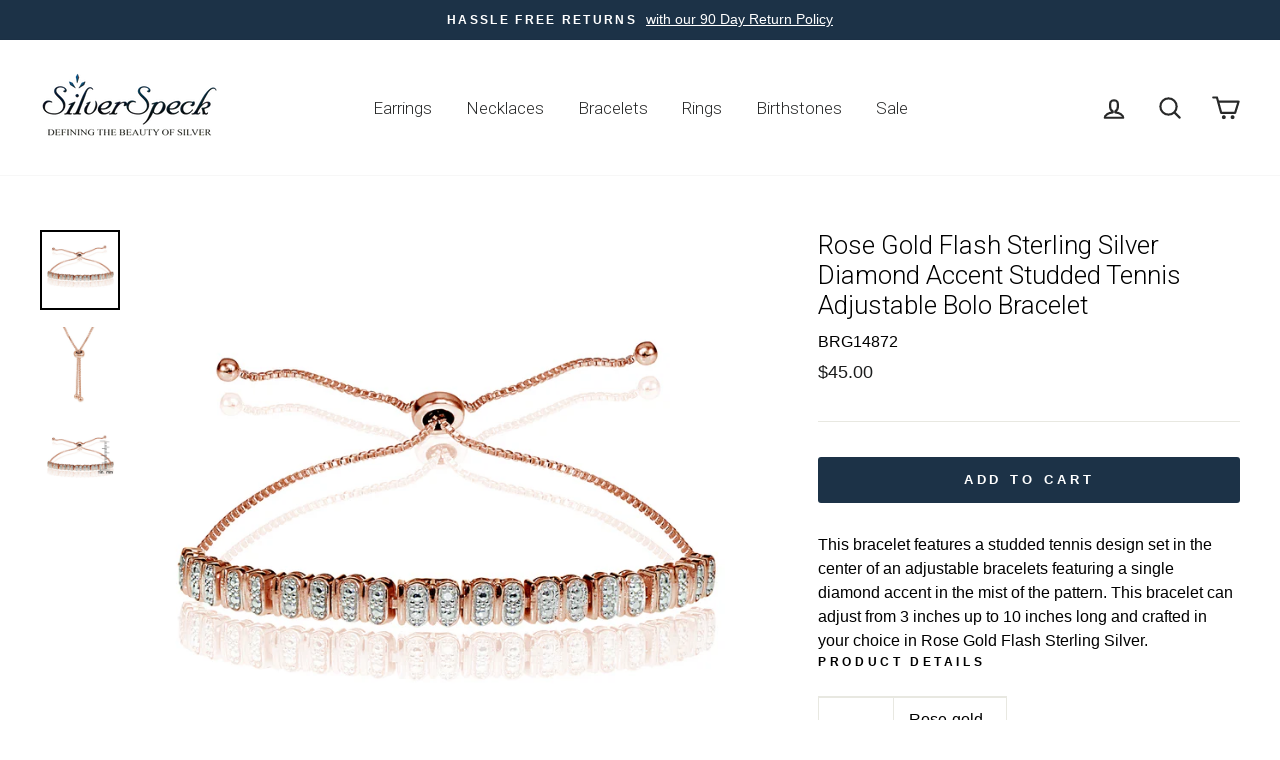

--- FILE ---
content_type: text/html; charset=utf-8
request_url: https://silverspeck.com/collections/adjustable-bracelets/products/rose-gold-flash-sterling-silver-diamond-accent-studded-tennis-adjustable-bolo-bracelet
body_size: 39263
content:
<!doctype html>


<html class="no-js" lang="en">
  
  <!-- Suzanne added 3/9/2020 -->
  
  
<head><!-- Superchargify v2.0. (https://www.superchargify.com) --><link rel="amphtml" href="https://silverspeck.com/a/sc/amp/products/rose-gold-flash-sterling-silver-diamond-accent-studded-tennis-adjustable-bolo-bracelet" data-superchargify>
  
  <!-- Google Tag Manager -->
<script>(function(w,d,s,l,i){w[l]=w[l]||[];w[l].push({'gtm.start':
new Date().getTime(),event:'gtm.js'});var f=d.getElementsByTagName(s)[0],
j=d.createElement(s),dl=l!='dataLayer'?'&l='+l:'';j.async=true;j.src=
'https://www.googletagmanager.com/gtm.js?id='+i+dl;f.parentNode.insertBefore(j,f);
})(window,document,'script','dataLayer','GTM-N7P96QT');</script>
<!-- End Google Tag Manager -->
  
  
  
  

  
   <!--bk added 11/15/2019--> 
  <script>
    
  function GetURLParameter(sParam){
    var sPageURL = window.location.search.substring(1);
    var sURLVariables = sPageURL.split('&');
    for (var i = 0; i < sURLVariables.length; i++){
      var sParameterName = sURLVariables[i].split('=');
      if (sParameterName[0] == sParam){
      return sParameterName[1];
      }
    }
  }
    
  function setCookie(name,value,days) {
      var expires = "";
      if (days) {
          var date = new Date();
          date.setTime(date.getTime() + (days*24*60*60*1000));
          expires = "; expires=" + date.toUTCString();
      }
   document.cookie = name + "=" + value  + expires + "; path=/";
  }
  
  window.onload = function() {setAdCampaignCookie()};
  
    
    function setAdCampaignCookie() {
    var campaign = GetURLParameter('ss_AdCampaign');
      if(campaign){
        setCookie('ss_AdCampaign', campaign, 30);   }
   };
    
  </script>
   <!--end bk added 11/15/2019-->
  


  
  <meta charset="utf-8">
  <meta http-equiv="X-UA-Compatible" content="IE=edge,chrome=1">
  <meta name="viewport" content="width=device-width,initial-scale=1">
  <meta name="theme-color" content="#1c3247">
  <link rel="canonical" href="https://silverspeck.com/products/rose-gold-flash-sterling-silver-diamond-accent-studded-tennis-adjustable-bolo-bracelet">
  <meta name="format-detection" content="telephone=no">
  <title>Rose Gold Flash Sterling Silver Diamond Accent Studded Tennis Adjustab
&ndash; SilverSpeck
</title><meta name="description" content="This bracelet features a studded tennis design set in the center of an adjustable bracelets featuring a single diamond accent in the mist of the pattern. This bracelet can adjust from 3 inches up to 10 inches long and crafted in your choice in Rose Gold Flash Sterling Silver. Product Details Metal Type Rose-gold-and-st"><meta property="og:site_name" content="SilverSpeck">
  <meta property="og:url" content="https://silverspeck.com/products/rose-gold-flash-sterling-silver-diamond-accent-studded-tennis-adjustable-bolo-bracelet">
  <meta property="og:title" content="Rose Gold Flash Sterling Silver Diamond Accent Studded Tennis Adjustable Bolo Bracelet">
  <meta property="og:type" content="product">
  <meta property="og:description" content="This bracelet features a studded tennis design set in the center of an adjustable bracelets featuring a single diamond accent in the mist of the pattern. This bracelet can adjust from 3 inches up to 10 inches long and crafted in your choice in Rose Gold Flash Sterling Silver. Product Details Metal Type Rose-gold-and-st"><meta property="og:price:amount" content="45.00">
    <meta property="og:price:currency" content="USD"><meta property="og:image" content="http://silverspeck.com/cdn/shop/products/BRG14872_1_1200x630.jpg?v=1571609028"><meta property="og:image" content="http://silverspeck.com/cdn/shop/products/BRG14872_2_1200x630.jpg?v=1571609028"><meta property="og:image" content="http://silverspeck.com/cdn/shop/products/BRG14872_3_1200x630.jpg?v=1571609028">
  <meta property="og:image:secure_url" content="https://silverspeck.com/cdn/shop/products/BRG14872_1_1200x630.jpg?v=1571609028"><meta property="og:image:secure_url" content="https://silverspeck.com/cdn/shop/products/BRG14872_2_1200x630.jpg?v=1571609028"><meta property="og:image:secure_url" content="https://silverspeck.com/cdn/shop/products/BRG14872_3_1200x630.jpg?v=1571609028">
  <meta name="twitter:site" content="@">
  <meta name="twitter:card" content="summary_large_image">
  <meta name="twitter:title" content="Rose Gold Flash Sterling Silver Diamond Accent Studded Tennis Adjustable Bolo Bracelet">
  <meta name="twitter:description" content="This bracelet features a studded tennis design set in the center of an adjustable bracelets featuring a single diamond accent in the mist of the pattern. This bracelet can adjust from 3 inches up to 10 inches long and crafted in your choice in Rose Gold Flash Sterling Silver. Product Details Metal Type Rose-gold-and-st">


  <style data-shopify>
  @font-face {
  font-family: Roboto;
  font-weight: 300;
  font-style: normal;
  src: url("//silverspeck.com/cdn/fonts/roboto/roboto_n3.9ac06d5955eb603264929711f38e40623ddc14db.woff2") format("woff2"),
       url("//silverspeck.com/cdn/fonts/roboto/roboto_n3.797df4bf78042ba6106158fcf6a8d0e116fbfdae.woff") format("woff");
}

  

  
  
  
</style>

  <link href="//silverspeck.com/cdn/shop/t/21/assets/theme.scss.css?v=58773102992310459101759259536" rel="stylesheet" type="text/css" media="all" />

  <style data-shopify>
    .collection-item__title {
      font-size: 12.8px;
    }

    @media screen and (min-width: 769px) {
      .collection-item__title {
        font-size: 16px;
      }
    }
  </style>

  <script>
    document.documentElement.className = document.documentElement.className.replace('no-js', 'js');

    window.theme = window.theme || {};
    theme.strings = {
      addToCart: "Add to cart",
      soldOut: "Sold Out",
      unavailable: "Unavailable",
      stockLabel: "Only [count] items in stock!",
      willNotShipUntil: "Will not ship until [date]",
      willBeInStockAfter: "Will be in stock after [date]",
      waitingForStock: "Inventory on the way",
      savePrice: "Save [saved_amount]",
      cartEmpty: "is currently empty",
      cartTermsConfirmation: "You must agree with the terms and conditions of sales to check out"
    };
    theme.settings = {
      dynamicVariantsEnable: true,
      dynamicVariantType: "button",
      cartType: "page",
      currenciesEnabled: false,
      nativeMultiCurrency: 6 > 1 ? true : false,
      moneyFormat: "\u003cspan class=money\u003e${{amount}} \u003c\/span\u003e",
      saveType: "percent",
      recentlyViewedEnabled: false,
      predictiveSearch: true,
      predictiveSearchType: "product,article,page",
      inventoryThreshold: 0,
      quickView: true,
      themeName: 'Impulse',
      themeVersion: "2.6.0"
    };
  </script>

  <script>window.performance && window.performance.mark && window.performance.mark('shopify.content_for_header.start');</script><meta name="google-site-verification" content="m36S2SuuJ72vO-qNp_myX7aHRrmR1lsp8JnvFNZg36c">
<meta id="shopify-digital-wallet" name="shopify-digital-wallet" content="/9639882/digital_wallets/dialog">
<meta name="shopify-checkout-api-token" content="5d6764dcb707fdb73ea81a660a72247c">
<link rel="alternate" type="application/json+oembed" href="https://silverspeck.com/products/rose-gold-flash-sterling-silver-diamond-accent-studded-tennis-adjustable-bolo-bracelet.oembed">
<script async="async" src="/checkouts/internal/preloads.js?locale=en-US"></script>
<link rel="preconnect" href="https://shop.app" crossorigin="anonymous">
<script async="async" src="https://shop.app/checkouts/internal/preloads.js?locale=en-US&shop_id=9639882" crossorigin="anonymous"></script>
<script id="apple-pay-shop-capabilities" type="application/json">{"shopId":9639882,"countryCode":"US","currencyCode":"USD","merchantCapabilities":["supports3DS"],"merchantId":"gid:\/\/shopify\/Shop\/9639882","merchantName":"SilverSpeck","requiredBillingContactFields":["postalAddress","email"],"requiredShippingContactFields":["postalAddress","email"],"shippingType":"shipping","supportedNetworks":["visa","masterCard","amex","discover","elo","jcb"],"total":{"type":"pending","label":"SilverSpeck","amount":"1.00"},"shopifyPaymentsEnabled":true,"supportsSubscriptions":true}</script>
<script id="shopify-features" type="application/json">{"accessToken":"5d6764dcb707fdb73ea81a660a72247c","betas":["rich-media-storefront-analytics"],"domain":"silverspeck.com","predictiveSearch":true,"shopId":9639882,"locale":"en"}</script>
<script>var Shopify = Shopify || {};
Shopify.shop = "silverspeck.myshopify.com";
Shopify.locale = "en";
Shopify.currency = {"active":"USD","rate":"1.0"};
Shopify.country = "US";
Shopify.theme = {"name":"Impulse_Updated 2020","id":80464642111,"schema_name":"Impulse","schema_version":"2.6.0","theme_store_id":857,"role":"main"};
Shopify.theme.handle = "null";
Shopify.theme.style = {"id":null,"handle":null};
Shopify.cdnHost = "silverspeck.com/cdn";
Shopify.routes = Shopify.routes || {};
Shopify.routes.root = "/";</script>
<script type="module">!function(o){(o.Shopify=o.Shopify||{}).modules=!0}(window);</script>
<script>!function(o){function n(){var o=[];function n(){o.push(Array.prototype.slice.apply(arguments))}return n.q=o,n}var t=o.Shopify=o.Shopify||{};t.loadFeatures=n(),t.autoloadFeatures=n()}(window);</script>
<script>
  window.ShopifyPay = window.ShopifyPay || {};
  window.ShopifyPay.apiHost = "shop.app\/pay";
  window.ShopifyPay.redirectState = null;
</script>
<script id="shop-js-analytics" type="application/json">{"pageType":"product"}</script>
<script defer="defer" async type="module" src="//silverspeck.com/cdn/shopifycloud/shop-js/modules/v2/client.init-shop-cart-sync_BT-GjEfc.en.esm.js"></script>
<script defer="defer" async type="module" src="//silverspeck.com/cdn/shopifycloud/shop-js/modules/v2/chunk.common_D58fp_Oc.esm.js"></script>
<script defer="defer" async type="module" src="//silverspeck.com/cdn/shopifycloud/shop-js/modules/v2/chunk.modal_xMitdFEc.esm.js"></script>
<script type="module">
  await import("//silverspeck.com/cdn/shopifycloud/shop-js/modules/v2/client.init-shop-cart-sync_BT-GjEfc.en.esm.js");
await import("//silverspeck.com/cdn/shopifycloud/shop-js/modules/v2/chunk.common_D58fp_Oc.esm.js");
await import("//silverspeck.com/cdn/shopifycloud/shop-js/modules/v2/chunk.modal_xMitdFEc.esm.js");

  window.Shopify.SignInWithShop?.initShopCartSync?.({"fedCMEnabled":true,"windoidEnabled":true});

</script>
<script>
  window.Shopify = window.Shopify || {};
  if (!window.Shopify.featureAssets) window.Shopify.featureAssets = {};
  window.Shopify.featureAssets['shop-js'] = {"shop-cart-sync":["modules/v2/client.shop-cart-sync_DZOKe7Ll.en.esm.js","modules/v2/chunk.common_D58fp_Oc.esm.js","modules/v2/chunk.modal_xMitdFEc.esm.js"],"init-fed-cm":["modules/v2/client.init-fed-cm_B6oLuCjv.en.esm.js","modules/v2/chunk.common_D58fp_Oc.esm.js","modules/v2/chunk.modal_xMitdFEc.esm.js"],"shop-cash-offers":["modules/v2/client.shop-cash-offers_D2sdYoxE.en.esm.js","modules/v2/chunk.common_D58fp_Oc.esm.js","modules/v2/chunk.modal_xMitdFEc.esm.js"],"shop-login-button":["modules/v2/client.shop-login-button_QeVjl5Y3.en.esm.js","modules/v2/chunk.common_D58fp_Oc.esm.js","modules/v2/chunk.modal_xMitdFEc.esm.js"],"pay-button":["modules/v2/client.pay-button_DXTOsIq6.en.esm.js","modules/v2/chunk.common_D58fp_Oc.esm.js","modules/v2/chunk.modal_xMitdFEc.esm.js"],"shop-button":["modules/v2/client.shop-button_DQZHx9pm.en.esm.js","modules/v2/chunk.common_D58fp_Oc.esm.js","modules/v2/chunk.modal_xMitdFEc.esm.js"],"avatar":["modules/v2/client.avatar_BTnouDA3.en.esm.js"],"init-windoid":["modules/v2/client.init-windoid_CR1B-cfM.en.esm.js","modules/v2/chunk.common_D58fp_Oc.esm.js","modules/v2/chunk.modal_xMitdFEc.esm.js"],"init-shop-for-new-customer-accounts":["modules/v2/client.init-shop-for-new-customer-accounts_C_vY_xzh.en.esm.js","modules/v2/client.shop-login-button_QeVjl5Y3.en.esm.js","modules/v2/chunk.common_D58fp_Oc.esm.js","modules/v2/chunk.modal_xMitdFEc.esm.js"],"init-shop-email-lookup-coordinator":["modules/v2/client.init-shop-email-lookup-coordinator_BI7n9ZSv.en.esm.js","modules/v2/chunk.common_D58fp_Oc.esm.js","modules/v2/chunk.modal_xMitdFEc.esm.js"],"init-shop-cart-sync":["modules/v2/client.init-shop-cart-sync_BT-GjEfc.en.esm.js","modules/v2/chunk.common_D58fp_Oc.esm.js","modules/v2/chunk.modal_xMitdFEc.esm.js"],"shop-toast-manager":["modules/v2/client.shop-toast-manager_DiYdP3xc.en.esm.js","modules/v2/chunk.common_D58fp_Oc.esm.js","modules/v2/chunk.modal_xMitdFEc.esm.js"],"init-customer-accounts":["modules/v2/client.init-customer-accounts_D9ZNqS-Q.en.esm.js","modules/v2/client.shop-login-button_QeVjl5Y3.en.esm.js","modules/v2/chunk.common_D58fp_Oc.esm.js","modules/v2/chunk.modal_xMitdFEc.esm.js"],"init-customer-accounts-sign-up":["modules/v2/client.init-customer-accounts-sign-up_iGw4briv.en.esm.js","modules/v2/client.shop-login-button_QeVjl5Y3.en.esm.js","modules/v2/chunk.common_D58fp_Oc.esm.js","modules/v2/chunk.modal_xMitdFEc.esm.js"],"shop-follow-button":["modules/v2/client.shop-follow-button_CqMgW2wH.en.esm.js","modules/v2/chunk.common_D58fp_Oc.esm.js","modules/v2/chunk.modal_xMitdFEc.esm.js"],"checkout-modal":["modules/v2/client.checkout-modal_xHeaAweL.en.esm.js","modules/v2/chunk.common_D58fp_Oc.esm.js","modules/v2/chunk.modal_xMitdFEc.esm.js"],"shop-login":["modules/v2/client.shop-login_D91U-Q7h.en.esm.js","modules/v2/chunk.common_D58fp_Oc.esm.js","modules/v2/chunk.modal_xMitdFEc.esm.js"],"lead-capture":["modules/v2/client.lead-capture_BJmE1dJe.en.esm.js","modules/v2/chunk.common_D58fp_Oc.esm.js","modules/v2/chunk.modal_xMitdFEc.esm.js"],"payment-terms":["modules/v2/client.payment-terms_Ci9AEqFq.en.esm.js","modules/v2/chunk.common_D58fp_Oc.esm.js","modules/v2/chunk.modal_xMitdFEc.esm.js"]};
</script>
<script id="__st">var __st={"a":9639882,"offset":-18000,"reqid":"b267d058-0d0c-480f-8733-a1a2fee86a98-1769063841","pageurl":"silverspeck.com\/collections\/adjustable-bracelets\/products\/rose-gold-flash-sterling-silver-diamond-accent-studded-tennis-adjustable-bolo-bracelet","u":"be03bb63f5ef","p":"product","rtyp":"product","rid":2002909593663};</script>
<script>window.ShopifyPaypalV4VisibilityTracking = true;</script>
<script id="captcha-bootstrap">!function(){'use strict';const t='contact',e='account',n='new_comment',o=[[t,t],['blogs',n],['comments',n],[t,'customer']],c=[[e,'customer_login'],[e,'guest_login'],[e,'recover_customer_password'],[e,'create_customer']],r=t=>t.map((([t,e])=>`form[action*='/${t}']:not([data-nocaptcha='true']) input[name='form_type'][value='${e}']`)).join(','),a=t=>()=>t?[...document.querySelectorAll(t)].map((t=>t.form)):[];function s(){const t=[...o],e=r(t);return a(e)}const i='password',u='form_key',d=['recaptcha-v3-token','g-recaptcha-response','h-captcha-response',i],f=()=>{try{return window.sessionStorage}catch{return}},m='__shopify_v',_=t=>t.elements[u];function p(t,e,n=!1){try{const o=window.sessionStorage,c=JSON.parse(o.getItem(e)),{data:r}=function(t){const{data:e,action:n}=t;return t[m]||n?{data:e,action:n}:{data:t,action:n}}(c);for(const[e,n]of Object.entries(r))t.elements[e]&&(t.elements[e].value=n);n&&o.removeItem(e)}catch(o){console.error('form repopulation failed',{error:o})}}const l='form_type',E='cptcha';function T(t){t.dataset[E]=!0}const w=window,h=w.document,L='Shopify',v='ce_forms',y='captcha';let A=!1;((t,e)=>{const n=(g='f06e6c50-85a8-45c8-87d0-21a2b65856fe',I='https://cdn.shopify.com/shopifycloud/storefront-forms-hcaptcha/ce_storefront_forms_captcha_hcaptcha.v1.5.2.iife.js',D={infoText:'Protected by hCaptcha',privacyText:'Privacy',termsText:'Terms'},(t,e,n)=>{const o=w[L][v],c=o.bindForm;if(c)return c(t,g,e,D).then(n);var r;o.q.push([[t,g,e,D],n]),r=I,A||(h.body.append(Object.assign(h.createElement('script'),{id:'captcha-provider',async:!0,src:r})),A=!0)});var g,I,D;w[L]=w[L]||{},w[L][v]=w[L][v]||{},w[L][v].q=[],w[L][y]=w[L][y]||{},w[L][y].protect=function(t,e){n(t,void 0,e),T(t)},Object.freeze(w[L][y]),function(t,e,n,w,h,L){const[v,y,A,g]=function(t,e,n){const i=e?o:[],u=t?c:[],d=[...i,...u],f=r(d),m=r(i),_=r(d.filter((([t,e])=>n.includes(e))));return[a(f),a(m),a(_),s()]}(w,h,L),I=t=>{const e=t.target;return e instanceof HTMLFormElement?e:e&&e.form},D=t=>v().includes(t);t.addEventListener('submit',(t=>{const e=I(t);if(!e)return;const n=D(e)&&!e.dataset.hcaptchaBound&&!e.dataset.recaptchaBound,o=_(e),c=g().includes(e)&&(!o||!o.value);(n||c)&&t.preventDefault(),c&&!n&&(function(t){try{if(!f())return;!function(t){const e=f();if(!e)return;const n=_(t);if(!n)return;const o=n.value;o&&e.removeItem(o)}(t);const e=Array.from(Array(32),(()=>Math.random().toString(36)[2])).join('');!function(t,e){_(t)||t.append(Object.assign(document.createElement('input'),{type:'hidden',name:u})),t.elements[u].value=e}(t,e),function(t,e){const n=f();if(!n)return;const o=[...t.querySelectorAll(`input[type='${i}']`)].map((({name:t})=>t)),c=[...d,...o],r={};for(const[a,s]of new FormData(t).entries())c.includes(a)||(r[a]=s);n.setItem(e,JSON.stringify({[m]:1,action:t.action,data:r}))}(t,e)}catch(e){console.error('failed to persist form',e)}}(e),e.submit())}));const S=(t,e)=>{t&&!t.dataset[E]&&(n(t,e.some((e=>e===t))),T(t))};for(const o of['focusin','change'])t.addEventListener(o,(t=>{const e=I(t);D(e)&&S(e,y())}));const B=e.get('form_key'),M=e.get(l),P=B&&M;t.addEventListener('DOMContentLoaded',(()=>{const t=y();if(P)for(const e of t)e.elements[l].value===M&&p(e,B);[...new Set([...A(),...v().filter((t=>'true'===t.dataset.shopifyCaptcha))])].forEach((e=>S(e,t)))}))}(h,new URLSearchParams(w.location.search),n,t,e,['guest_login'])})(!0,!0)}();</script>
<script integrity="sha256-4kQ18oKyAcykRKYeNunJcIwy7WH5gtpwJnB7kiuLZ1E=" data-source-attribution="shopify.loadfeatures" defer="defer" src="//silverspeck.com/cdn/shopifycloud/storefront/assets/storefront/load_feature-a0a9edcb.js" crossorigin="anonymous"></script>
<script crossorigin="anonymous" defer="defer" src="//silverspeck.com/cdn/shopifycloud/storefront/assets/shopify_pay/storefront-65b4c6d7.js?v=20250812"></script>
<script data-source-attribution="shopify.dynamic_checkout.dynamic.init">var Shopify=Shopify||{};Shopify.PaymentButton=Shopify.PaymentButton||{isStorefrontPortableWallets:!0,init:function(){window.Shopify.PaymentButton.init=function(){};var t=document.createElement("script");t.src="https://silverspeck.com/cdn/shopifycloud/portable-wallets/latest/portable-wallets.en.js",t.type="module",document.head.appendChild(t)}};
</script>
<script data-source-attribution="shopify.dynamic_checkout.buyer_consent">
  function portableWalletsHideBuyerConsent(e){var t=document.getElementById("shopify-buyer-consent"),n=document.getElementById("shopify-subscription-policy-button");t&&n&&(t.classList.add("hidden"),t.setAttribute("aria-hidden","true"),n.removeEventListener("click",e))}function portableWalletsShowBuyerConsent(e){var t=document.getElementById("shopify-buyer-consent"),n=document.getElementById("shopify-subscription-policy-button");t&&n&&(t.classList.remove("hidden"),t.removeAttribute("aria-hidden"),n.addEventListener("click",e))}window.Shopify?.PaymentButton&&(window.Shopify.PaymentButton.hideBuyerConsent=portableWalletsHideBuyerConsent,window.Shopify.PaymentButton.showBuyerConsent=portableWalletsShowBuyerConsent);
</script>
<script data-source-attribution="shopify.dynamic_checkout.cart.bootstrap">document.addEventListener("DOMContentLoaded",(function(){function t(){return document.querySelector("shopify-accelerated-checkout-cart, shopify-accelerated-checkout")}if(t())Shopify.PaymentButton.init();else{new MutationObserver((function(e,n){t()&&(Shopify.PaymentButton.init(),n.disconnect())})).observe(document.body,{childList:!0,subtree:!0})}}));
</script>
<link id="shopify-accelerated-checkout-styles" rel="stylesheet" media="screen" href="https://silverspeck.com/cdn/shopifycloud/portable-wallets/latest/accelerated-checkout-backwards-compat.css" crossorigin="anonymous">
<style id="shopify-accelerated-checkout-cart">
        #shopify-buyer-consent {
  margin-top: 1em;
  display: inline-block;
  width: 100%;
}

#shopify-buyer-consent.hidden {
  display: none;
}

#shopify-subscription-policy-button {
  background: none;
  border: none;
  padding: 0;
  text-decoration: underline;
  font-size: inherit;
  cursor: pointer;
}

#shopify-subscription-policy-button::before {
  box-shadow: none;
}

      </style>

<script>window.performance && window.performance.mark && window.performance.mark('shopify.content_for_header.end');</script>
<style></style><!--LH--><script src="//silverspeck.com/cdn/shop/t/21/assets/vendor-scripts-v6.js" defer="defer"></script>

  

  <script src="//silverspeck.com/cdn/shop/t/21/assets/theme.js?v=53320237415057519861588871323" defer="defer"></script>
  <!-- Hotjar Tracking Code for https://silverspeck.com/ -->
<script>
    (function(h,o,t,j,a,r){
        h.hj=h.hj||function(){(h.hj.q=h.hj.q||[]).push(arguments)};
        h._hjSettings={hjid:2407806,hjsv:6};
        a=o.getElementsByTagName('head')[0];
        r=o.createElement('script');r.async=1;
        r.src=t+h._hjSettings.hjid+j+h._hjSettings.hjsv;
        a.appendChild(r);
    })(window,document,'https://static.hotjar.com/c/hotjar-','.js?sv=');
</script>
<!-- BEGIN app block: shopify://apps/klaviyo-email-marketing-sms/blocks/klaviyo-onsite-embed/2632fe16-c075-4321-a88b-50b567f42507 -->












  <script async src="https://static.klaviyo.com/onsite/js/Xu97ww/klaviyo.js?company_id=Xu97ww"></script>
  <script>!function(){if(!window.klaviyo){window._klOnsite=window._klOnsite||[];try{window.klaviyo=new Proxy({},{get:function(n,i){return"push"===i?function(){var n;(n=window._klOnsite).push.apply(n,arguments)}:function(){for(var n=arguments.length,o=new Array(n),w=0;w<n;w++)o[w]=arguments[w];var t="function"==typeof o[o.length-1]?o.pop():void 0,e=new Promise((function(n){window._klOnsite.push([i].concat(o,[function(i){t&&t(i),n(i)}]))}));return e}}})}catch(n){window.klaviyo=window.klaviyo||[],window.klaviyo.push=function(){var n;(n=window._klOnsite).push.apply(n,arguments)}}}}();</script>

  
    <script id="viewed_product">
      if (item == null) {
        var _learnq = _learnq || [];

        var MetafieldReviews = null
        var MetafieldYotpoRating = null
        var MetafieldYotpoCount = null
        var MetafieldLooxRating = null
        var MetafieldLooxCount = null
        var okendoProduct = null
        var okendoProductReviewCount = null
        var okendoProductReviewAverageValue = null
        try {
          // The following fields are used for Customer Hub recently viewed in order to add reviews.
          // This information is not part of __kla_viewed. Instead, it is part of __kla_viewed_reviewed_items
          MetafieldReviews = {};
          MetafieldYotpoRating = null
          MetafieldYotpoCount = null
          MetafieldLooxRating = null
          MetafieldLooxCount = null

          okendoProduct = null
          // If the okendo metafield is not legacy, it will error, which then requires the new json formatted data
          if (okendoProduct && 'error' in okendoProduct) {
            okendoProduct = null
          }
          okendoProductReviewCount = okendoProduct ? okendoProduct.reviewCount : null
          okendoProductReviewAverageValue = okendoProduct ? okendoProduct.reviewAverageValue : null
        } catch (error) {
          console.error('Error in Klaviyo onsite reviews tracking:', error);
        }

        var item = {
          Name: "Rose Gold Flash Sterling Silver Diamond Accent Studded Tennis Adjustable Bolo Bracelet",
          ProductID: 2002909593663,
          Categories: ["AA Product Pro","Adjustable Bracelets","All Items","Animal, Nature, and Symbol Anklets","April","August","BirthStones","Bracelets","Bracelets $30-$49","Circles","Cuff, Crawlers, and Huggies","Cuffs \u0026 Huggies","December","Diamond","Diamond Accent","Diamond Accent Bracelets","Fashion Earrings","Fine Jewelry Rings","For Her","Gemstone Gift Sets","Gemstones","Gift Sets","June","March","November","October","Pendants","Personalized Necklaces \u0026 Bracelets","Rhodium","Rose Gold Vermeil","September","Sets","Special Collections","Spiritual Healing Stones","Turtle Neck","Wedding Rings"],
          ImageURL: "https://silverspeck.com/cdn/shop/products/BRG14872_1_grande.jpg?v=1571609028",
          URL: "https://silverspeck.com/products/rose-gold-flash-sterling-silver-diamond-accent-studded-tennis-adjustable-bolo-bracelet",
          Brand: "SilverSpeck",
          Price: "$45.00 ",
          Value: "45.00",
          CompareAtPrice: "$0.00 "
        };
        _learnq.push(['track', 'Viewed Product', item]);
        _learnq.push(['trackViewedItem', {
          Title: item.Name,
          ItemId: item.ProductID,
          Categories: item.Categories,
          ImageUrl: item.ImageURL,
          Url: item.URL,
          Metadata: {
            Brand: item.Brand,
            Price: item.Price,
            Value: item.Value,
            CompareAtPrice: item.CompareAtPrice
          },
          metafields:{
            reviews: MetafieldReviews,
            yotpo:{
              rating: MetafieldYotpoRating,
              count: MetafieldYotpoCount,
            },
            loox:{
              rating: MetafieldLooxRating,
              count: MetafieldLooxCount,
            },
            okendo: {
              rating: okendoProductReviewAverageValue,
              count: okendoProductReviewCount,
            }
          }
        }]);
      }
    </script>
  




  <script>
    window.klaviyoReviewsProductDesignMode = false
  </script>







<!-- END app block --><link href="https://monorail-edge.shopifysvc.com" rel="dns-prefetch">
<script>(function(){if ("sendBeacon" in navigator && "performance" in window) {try {var session_token_from_headers = performance.getEntriesByType('navigation')[0].serverTiming.find(x => x.name == '_s').description;} catch {var session_token_from_headers = undefined;}var session_cookie_matches = document.cookie.match(/_shopify_s=([^;]*)/);var session_token_from_cookie = session_cookie_matches && session_cookie_matches.length === 2 ? session_cookie_matches[1] : "";var session_token = session_token_from_headers || session_token_from_cookie || "";function handle_abandonment_event(e) {var entries = performance.getEntries().filter(function(entry) {return /monorail-edge.shopifysvc.com/.test(entry.name);});if (!window.abandonment_tracked && entries.length === 0) {window.abandonment_tracked = true;var currentMs = Date.now();var navigation_start = performance.timing.navigationStart;var payload = {shop_id: 9639882,url: window.location.href,navigation_start,duration: currentMs - navigation_start,session_token,page_type: "product"};window.navigator.sendBeacon("https://monorail-edge.shopifysvc.com/v1/produce", JSON.stringify({schema_id: "online_store_buyer_site_abandonment/1.1",payload: payload,metadata: {event_created_at_ms: currentMs,event_sent_at_ms: currentMs}}));}}window.addEventListener('pagehide', handle_abandonment_event);}}());</script>
<script id="web-pixels-manager-setup">(function e(e,d,r,n,o){if(void 0===o&&(o={}),!Boolean(null===(a=null===(i=window.Shopify)||void 0===i?void 0:i.analytics)||void 0===a?void 0:a.replayQueue)){var i,a;window.Shopify=window.Shopify||{};var t=window.Shopify;t.analytics=t.analytics||{};var s=t.analytics;s.replayQueue=[],s.publish=function(e,d,r){return s.replayQueue.push([e,d,r]),!0};try{self.performance.mark("wpm:start")}catch(e){}var l=function(){var e={modern:/Edge?\/(1{2}[4-9]|1[2-9]\d|[2-9]\d{2}|\d{4,})\.\d+(\.\d+|)|Firefox\/(1{2}[4-9]|1[2-9]\d|[2-9]\d{2}|\d{4,})\.\d+(\.\d+|)|Chrom(ium|e)\/(9{2}|\d{3,})\.\d+(\.\d+|)|(Maci|X1{2}).+ Version\/(15\.\d+|(1[6-9]|[2-9]\d|\d{3,})\.\d+)([,.]\d+|)( \(\w+\)|)( Mobile\/\w+|) Safari\/|Chrome.+OPR\/(9{2}|\d{3,})\.\d+\.\d+|(CPU[ +]OS|iPhone[ +]OS|CPU[ +]iPhone|CPU IPhone OS|CPU iPad OS)[ +]+(15[._]\d+|(1[6-9]|[2-9]\d|\d{3,})[._]\d+)([._]\d+|)|Android:?[ /-](13[3-9]|1[4-9]\d|[2-9]\d{2}|\d{4,})(\.\d+|)(\.\d+|)|Android.+Firefox\/(13[5-9]|1[4-9]\d|[2-9]\d{2}|\d{4,})\.\d+(\.\d+|)|Android.+Chrom(ium|e)\/(13[3-9]|1[4-9]\d|[2-9]\d{2}|\d{4,})\.\d+(\.\d+|)|SamsungBrowser\/([2-9]\d|\d{3,})\.\d+/,legacy:/Edge?\/(1[6-9]|[2-9]\d|\d{3,})\.\d+(\.\d+|)|Firefox\/(5[4-9]|[6-9]\d|\d{3,})\.\d+(\.\d+|)|Chrom(ium|e)\/(5[1-9]|[6-9]\d|\d{3,})\.\d+(\.\d+|)([\d.]+$|.*Safari\/(?![\d.]+ Edge\/[\d.]+$))|(Maci|X1{2}).+ Version\/(10\.\d+|(1[1-9]|[2-9]\d|\d{3,})\.\d+)([,.]\d+|)( \(\w+\)|)( Mobile\/\w+|) Safari\/|Chrome.+OPR\/(3[89]|[4-9]\d|\d{3,})\.\d+\.\d+|(CPU[ +]OS|iPhone[ +]OS|CPU[ +]iPhone|CPU IPhone OS|CPU iPad OS)[ +]+(10[._]\d+|(1[1-9]|[2-9]\d|\d{3,})[._]\d+)([._]\d+|)|Android:?[ /-](13[3-9]|1[4-9]\d|[2-9]\d{2}|\d{4,})(\.\d+|)(\.\d+|)|Mobile Safari.+OPR\/([89]\d|\d{3,})\.\d+\.\d+|Android.+Firefox\/(13[5-9]|1[4-9]\d|[2-9]\d{2}|\d{4,})\.\d+(\.\d+|)|Android.+Chrom(ium|e)\/(13[3-9]|1[4-9]\d|[2-9]\d{2}|\d{4,})\.\d+(\.\d+|)|Android.+(UC? ?Browser|UCWEB|U3)[ /]?(15\.([5-9]|\d{2,})|(1[6-9]|[2-9]\d|\d{3,})\.\d+)\.\d+|SamsungBrowser\/(5\.\d+|([6-9]|\d{2,})\.\d+)|Android.+MQ{2}Browser\/(14(\.(9|\d{2,})|)|(1[5-9]|[2-9]\d|\d{3,})(\.\d+|))(\.\d+|)|K[Aa][Ii]OS\/(3\.\d+|([4-9]|\d{2,})\.\d+)(\.\d+|)/},d=e.modern,r=e.legacy,n=navigator.userAgent;return n.match(d)?"modern":n.match(r)?"legacy":"unknown"}(),u="modern"===l?"modern":"legacy",c=(null!=n?n:{modern:"",legacy:""})[u],f=function(e){return[e.baseUrl,"/wpm","/b",e.hashVersion,"modern"===e.buildTarget?"m":"l",".js"].join("")}({baseUrl:d,hashVersion:r,buildTarget:u}),m=function(e){var d=e.version,r=e.bundleTarget,n=e.surface,o=e.pageUrl,i=e.monorailEndpoint;return{emit:function(e){var a=e.status,t=e.errorMsg,s=(new Date).getTime(),l=JSON.stringify({metadata:{event_sent_at_ms:s},events:[{schema_id:"web_pixels_manager_load/3.1",payload:{version:d,bundle_target:r,page_url:o,status:a,surface:n,error_msg:t},metadata:{event_created_at_ms:s}}]});if(!i)return console&&console.warn&&console.warn("[Web Pixels Manager] No Monorail endpoint provided, skipping logging."),!1;try{return self.navigator.sendBeacon.bind(self.navigator)(i,l)}catch(e){}var u=new XMLHttpRequest;try{return u.open("POST",i,!0),u.setRequestHeader("Content-Type","text/plain"),u.send(l),!0}catch(e){return console&&console.warn&&console.warn("[Web Pixels Manager] Got an unhandled error while logging to Monorail."),!1}}}}({version:r,bundleTarget:l,surface:e.surface,pageUrl:self.location.href,monorailEndpoint:e.monorailEndpoint});try{o.browserTarget=l,function(e){var d=e.src,r=e.async,n=void 0===r||r,o=e.onload,i=e.onerror,a=e.sri,t=e.scriptDataAttributes,s=void 0===t?{}:t,l=document.createElement("script"),u=document.querySelector("head"),c=document.querySelector("body");if(l.async=n,l.src=d,a&&(l.integrity=a,l.crossOrigin="anonymous"),s)for(var f in s)if(Object.prototype.hasOwnProperty.call(s,f))try{l.dataset[f]=s[f]}catch(e){}if(o&&l.addEventListener("load",o),i&&l.addEventListener("error",i),u)u.appendChild(l);else{if(!c)throw new Error("Did not find a head or body element to append the script");c.appendChild(l)}}({src:f,async:!0,onload:function(){if(!function(){var e,d;return Boolean(null===(d=null===(e=window.Shopify)||void 0===e?void 0:e.analytics)||void 0===d?void 0:d.initialized)}()){var d=window.webPixelsManager.init(e)||void 0;if(d){var r=window.Shopify.analytics;r.replayQueue.forEach((function(e){var r=e[0],n=e[1],o=e[2];d.publishCustomEvent(r,n,o)})),r.replayQueue=[],r.publish=d.publishCustomEvent,r.visitor=d.visitor,r.initialized=!0}}},onerror:function(){return m.emit({status:"failed",errorMsg:"".concat(f," has failed to load")})},sri:function(e){var d=/^sha384-[A-Za-z0-9+/=]+$/;return"string"==typeof e&&d.test(e)}(c)?c:"",scriptDataAttributes:o}),m.emit({status:"loading"})}catch(e){m.emit({status:"failed",errorMsg:(null==e?void 0:e.message)||"Unknown error"})}}})({shopId: 9639882,storefrontBaseUrl: "https://silverspeck.com",extensionsBaseUrl: "https://extensions.shopifycdn.com/cdn/shopifycloud/web-pixels-manager",monorailEndpoint: "https://monorail-edge.shopifysvc.com/unstable/produce_batch",surface: "storefront-renderer",enabledBetaFlags: ["2dca8a86"],webPixelsConfigList: [{"id":"1386381375","configuration":"{\"accountID\":\"Xu97ww\",\"webPixelConfig\":\"eyJlbmFibGVBZGRlZFRvQ2FydEV2ZW50cyI6IHRydWV9\"}","eventPayloadVersion":"v1","runtimeContext":"STRICT","scriptVersion":"524f6c1ee37bacdca7657a665bdca589","type":"APP","apiClientId":123074,"privacyPurposes":["ANALYTICS","MARKETING"],"dataSharingAdjustments":{"protectedCustomerApprovalScopes":["read_customer_address","read_customer_email","read_customer_name","read_customer_personal_data","read_customer_phone"]}},{"id":"1355841599","configuration":"{\"config\":\"{\\\"google_tag_ids\\\":[\\\"G-5PGWSLXH84\\\",\\\"GT-KV63GPTR\\\"],\\\"target_country\\\":\\\"ZZ\\\",\\\"gtag_events\\\":[{\\\"type\\\":\\\"search\\\",\\\"action_label\\\":\\\"G-5PGWSLXH84\\\"},{\\\"type\\\":\\\"begin_checkout\\\",\\\"action_label\\\":\\\"G-5PGWSLXH84\\\"},{\\\"type\\\":\\\"view_item\\\",\\\"action_label\\\":[\\\"G-5PGWSLXH84\\\",\\\"MC-QFDENV50HW\\\"]},{\\\"type\\\":\\\"purchase\\\",\\\"action_label\\\":[\\\"G-5PGWSLXH84\\\",\\\"MC-QFDENV50HW\\\"]},{\\\"type\\\":\\\"page_view\\\",\\\"action_label\\\":[\\\"G-5PGWSLXH84\\\",\\\"MC-QFDENV50HW\\\"]},{\\\"type\\\":\\\"add_payment_info\\\",\\\"action_label\\\":\\\"G-5PGWSLXH84\\\"},{\\\"type\\\":\\\"add_to_cart\\\",\\\"action_label\\\":\\\"G-5PGWSLXH84\\\"}],\\\"enable_monitoring_mode\\\":false}\"}","eventPayloadVersion":"v1","runtimeContext":"OPEN","scriptVersion":"b2a88bafab3e21179ed38636efcd8a93","type":"APP","apiClientId":1780363,"privacyPurposes":[],"dataSharingAdjustments":{"protectedCustomerApprovalScopes":["read_customer_address","read_customer_email","read_customer_name","read_customer_personal_data","read_customer_phone"]}},{"id":"shopify-app-pixel","configuration":"{}","eventPayloadVersion":"v1","runtimeContext":"STRICT","scriptVersion":"0450","apiClientId":"shopify-pixel","type":"APP","privacyPurposes":["ANALYTICS","MARKETING"]},{"id":"shopify-custom-pixel","eventPayloadVersion":"v1","runtimeContext":"LAX","scriptVersion":"0450","apiClientId":"shopify-pixel","type":"CUSTOM","privacyPurposes":["ANALYTICS","MARKETING"]}],isMerchantRequest: false,initData: {"shop":{"name":"SilverSpeck","paymentSettings":{"currencyCode":"USD"},"myshopifyDomain":"silverspeck.myshopify.com","countryCode":"US","storefrontUrl":"https:\/\/silverspeck.com"},"customer":null,"cart":null,"checkout":null,"productVariants":[{"price":{"amount":45.0,"currencyCode":"USD"},"product":{"title":"Rose Gold Flash Sterling Silver Diamond Accent Studded Tennis Adjustable Bolo Bracelet","vendor":"SilverSpeck","id":"2002909593663","untranslatedTitle":"Rose Gold Flash Sterling Silver Diamond Accent Studded Tennis Adjustable Bolo Bracelet","url":"\/products\/rose-gold-flash-sterling-silver-diamond-accent-studded-tennis-adjustable-bolo-bracelet","type":"Bracelets"},"id":"15964795076671","image":{"src":"\/\/silverspeck.com\/cdn\/shop\/products\/BRG14872_1.jpg?v=1571609028"},"sku":"BRG14872","title":"Default Title","untranslatedTitle":"Default Title"}],"purchasingCompany":null},},"https://silverspeck.com/cdn","fcfee988w5aeb613cpc8e4bc33m6693e112",{"modern":"","legacy":""},{"shopId":"9639882","storefrontBaseUrl":"https:\/\/silverspeck.com","extensionBaseUrl":"https:\/\/extensions.shopifycdn.com\/cdn\/shopifycloud\/web-pixels-manager","surface":"storefront-renderer","enabledBetaFlags":"[\"2dca8a86\"]","isMerchantRequest":"false","hashVersion":"fcfee988w5aeb613cpc8e4bc33m6693e112","publish":"custom","events":"[[\"page_viewed\",{}],[\"product_viewed\",{\"productVariant\":{\"price\":{\"amount\":45.0,\"currencyCode\":\"USD\"},\"product\":{\"title\":\"Rose Gold Flash Sterling Silver Diamond Accent Studded Tennis Adjustable Bolo Bracelet\",\"vendor\":\"SilverSpeck\",\"id\":\"2002909593663\",\"untranslatedTitle\":\"Rose Gold Flash Sterling Silver Diamond Accent Studded Tennis Adjustable Bolo Bracelet\",\"url\":\"\/products\/rose-gold-flash-sterling-silver-diamond-accent-studded-tennis-adjustable-bolo-bracelet\",\"type\":\"Bracelets\"},\"id\":\"15964795076671\",\"image\":{\"src\":\"\/\/silverspeck.com\/cdn\/shop\/products\/BRG14872_1.jpg?v=1571609028\"},\"sku\":\"BRG14872\",\"title\":\"Default Title\",\"untranslatedTitle\":\"Default Title\"}}]]"});</script><script>
  window.ShopifyAnalytics = window.ShopifyAnalytics || {};
  window.ShopifyAnalytics.meta = window.ShopifyAnalytics.meta || {};
  window.ShopifyAnalytics.meta.currency = 'USD';
  var meta = {"product":{"id":2002909593663,"gid":"gid:\/\/shopify\/Product\/2002909593663","vendor":"SilverSpeck","type":"Bracelets","handle":"rose-gold-flash-sterling-silver-diamond-accent-studded-tennis-adjustable-bolo-bracelet","variants":[{"id":15964795076671,"price":4500,"name":"Rose Gold Flash Sterling Silver Diamond Accent Studded Tennis Adjustable Bolo Bracelet","public_title":null,"sku":"BRG14872"}],"remote":false},"page":{"pageType":"product","resourceType":"product","resourceId":2002909593663,"requestId":"b267d058-0d0c-480f-8733-a1a2fee86a98-1769063841"}};
  for (var attr in meta) {
    window.ShopifyAnalytics.meta[attr] = meta[attr];
  }
</script>
<script class="analytics">
  (function () {
    var customDocumentWrite = function(content) {
      var jquery = null;

      if (window.jQuery) {
        jquery = window.jQuery;
      } else if (window.Checkout && window.Checkout.$) {
        jquery = window.Checkout.$;
      }

      if (jquery) {
        jquery('body').append(content);
      }
    };

    var hasLoggedConversion = function(token) {
      if (token) {
        return document.cookie.indexOf('loggedConversion=' + token) !== -1;
      }
      return false;
    }

    var setCookieIfConversion = function(token) {
      if (token) {
        var twoMonthsFromNow = new Date(Date.now());
        twoMonthsFromNow.setMonth(twoMonthsFromNow.getMonth() + 2);

        document.cookie = 'loggedConversion=' + token + '; expires=' + twoMonthsFromNow;
      }
    }

    var trekkie = window.ShopifyAnalytics.lib = window.trekkie = window.trekkie || [];
    if (trekkie.integrations) {
      return;
    }
    trekkie.methods = [
      'identify',
      'page',
      'ready',
      'track',
      'trackForm',
      'trackLink'
    ];
    trekkie.factory = function(method) {
      return function() {
        var args = Array.prototype.slice.call(arguments);
        args.unshift(method);
        trekkie.push(args);
        return trekkie;
      };
    };
    for (var i = 0; i < trekkie.methods.length; i++) {
      var key = trekkie.methods[i];
      trekkie[key] = trekkie.factory(key);
    }
    trekkie.load = function(config) {
      trekkie.config = config || {};
      trekkie.config.initialDocumentCookie = document.cookie;
      var first = document.getElementsByTagName('script')[0];
      var script = document.createElement('script');
      script.type = 'text/javascript';
      script.onerror = function(e) {
        var scriptFallback = document.createElement('script');
        scriptFallback.type = 'text/javascript';
        scriptFallback.onerror = function(error) {
                var Monorail = {
      produce: function produce(monorailDomain, schemaId, payload) {
        var currentMs = new Date().getTime();
        var event = {
          schema_id: schemaId,
          payload: payload,
          metadata: {
            event_created_at_ms: currentMs,
            event_sent_at_ms: currentMs
          }
        };
        return Monorail.sendRequest("https://" + monorailDomain + "/v1/produce", JSON.stringify(event));
      },
      sendRequest: function sendRequest(endpointUrl, payload) {
        // Try the sendBeacon API
        if (window && window.navigator && typeof window.navigator.sendBeacon === 'function' && typeof window.Blob === 'function' && !Monorail.isIos12()) {
          var blobData = new window.Blob([payload], {
            type: 'text/plain'
          });

          if (window.navigator.sendBeacon(endpointUrl, blobData)) {
            return true;
          } // sendBeacon was not successful

        } // XHR beacon

        var xhr = new XMLHttpRequest();

        try {
          xhr.open('POST', endpointUrl);
          xhr.setRequestHeader('Content-Type', 'text/plain');
          xhr.send(payload);
        } catch (e) {
          console.log(e);
        }

        return false;
      },
      isIos12: function isIos12() {
        return window.navigator.userAgent.lastIndexOf('iPhone; CPU iPhone OS 12_') !== -1 || window.navigator.userAgent.lastIndexOf('iPad; CPU OS 12_') !== -1;
      }
    };
    Monorail.produce('monorail-edge.shopifysvc.com',
      'trekkie_storefront_load_errors/1.1',
      {shop_id: 9639882,
      theme_id: 80464642111,
      app_name: "storefront",
      context_url: window.location.href,
      source_url: "//silverspeck.com/cdn/s/trekkie.storefront.1bbfab421998800ff09850b62e84b8915387986d.min.js"});

        };
        scriptFallback.async = true;
        scriptFallback.src = '//silverspeck.com/cdn/s/trekkie.storefront.1bbfab421998800ff09850b62e84b8915387986d.min.js';
        first.parentNode.insertBefore(scriptFallback, first);
      };
      script.async = true;
      script.src = '//silverspeck.com/cdn/s/trekkie.storefront.1bbfab421998800ff09850b62e84b8915387986d.min.js';
      first.parentNode.insertBefore(script, first);
    };
    trekkie.load(
      {"Trekkie":{"appName":"storefront","development":false,"defaultAttributes":{"shopId":9639882,"isMerchantRequest":null,"themeId":80464642111,"themeCityHash":"13689306438511278089","contentLanguage":"en","currency":"USD","eventMetadataId":"287abeed-59d6-415a-8654-483ca0495894"},"isServerSideCookieWritingEnabled":true,"monorailRegion":"shop_domain","enabledBetaFlags":["65f19447"]},"Session Attribution":{},"S2S":{"facebookCapiEnabled":false,"source":"trekkie-storefront-renderer","apiClientId":580111}}
    );

    var loaded = false;
    trekkie.ready(function() {
      if (loaded) return;
      loaded = true;

      window.ShopifyAnalytics.lib = window.trekkie;

      var originalDocumentWrite = document.write;
      document.write = customDocumentWrite;
      try { window.ShopifyAnalytics.merchantGoogleAnalytics.call(this); } catch(error) {};
      document.write = originalDocumentWrite;

      window.ShopifyAnalytics.lib.page(null,{"pageType":"product","resourceType":"product","resourceId":2002909593663,"requestId":"b267d058-0d0c-480f-8733-a1a2fee86a98-1769063841","shopifyEmitted":true});

      var match = window.location.pathname.match(/checkouts\/(.+)\/(thank_you|post_purchase)/)
      var token = match? match[1]: undefined;
      if (!hasLoggedConversion(token)) {
        setCookieIfConversion(token);
        window.ShopifyAnalytics.lib.track("Viewed Product",{"currency":"USD","variantId":15964795076671,"productId":2002909593663,"productGid":"gid:\/\/shopify\/Product\/2002909593663","name":"Rose Gold Flash Sterling Silver Diamond Accent Studded Tennis Adjustable Bolo Bracelet","price":"45.00","sku":"BRG14872","brand":"SilverSpeck","variant":null,"category":"Bracelets","nonInteraction":true,"remote":false},undefined,undefined,{"shopifyEmitted":true});
      window.ShopifyAnalytics.lib.track("monorail:\/\/trekkie_storefront_viewed_product\/1.1",{"currency":"USD","variantId":15964795076671,"productId":2002909593663,"productGid":"gid:\/\/shopify\/Product\/2002909593663","name":"Rose Gold Flash Sterling Silver Diamond Accent Studded Tennis Adjustable Bolo Bracelet","price":"45.00","sku":"BRG14872","brand":"SilverSpeck","variant":null,"category":"Bracelets","nonInteraction":true,"remote":false,"referer":"https:\/\/silverspeck.com\/collections\/adjustable-bracelets\/products\/rose-gold-flash-sterling-silver-diamond-accent-studded-tennis-adjustable-bolo-bracelet"});
      }
    });


        var eventsListenerScript = document.createElement('script');
        eventsListenerScript.async = true;
        eventsListenerScript.src = "//silverspeck.com/cdn/shopifycloud/storefront/assets/shop_events_listener-3da45d37.js";
        document.getElementsByTagName('head')[0].appendChild(eventsListenerScript);

})();</script>
  <script>
  if (!window.ga || (window.ga && typeof window.ga !== 'function')) {
    window.ga = function ga() {
      (window.ga.q = window.ga.q || []).push(arguments);
      if (window.Shopify && window.Shopify.analytics && typeof window.Shopify.analytics.publish === 'function') {
        window.Shopify.analytics.publish("ga_stub_called", {}, {sendTo: "google_osp_migration"});
      }
      console.error("Shopify's Google Analytics stub called with:", Array.from(arguments), "\nSee https://help.shopify.com/manual/promoting-marketing/pixels/pixel-migration#google for more information.");
    };
    if (window.Shopify && window.Shopify.analytics && typeof window.Shopify.analytics.publish === 'function') {
      window.Shopify.analytics.publish("ga_stub_initialized", {}, {sendTo: "google_osp_migration"});
    }
  }
</script>
<script
  defer
  src="https://silverspeck.com/cdn/shopifycloud/perf-kit/shopify-perf-kit-3.0.4.min.js"
  data-application="storefront-renderer"
  data-shop-id="9639882"
  data-render-region="gcp-us-central1"
  data-page-type="product"
  data-theme-instance-id="80464642111"
  data-theme-name="Impulse"
  data-theme-version="2.6.0"
  data-monorail-region="shop_domain"
  data-resource-timing-sampling-rate="10"
  data-shs="true"
  data-shs-beacon="true"
  data-shs-export-with-fetch="true"
  data-shs-logs-sample-rate="1"
  data-shs-beacon-endpoint="https://silverspeck.com/api/collect"
></script>
</head>

<body class="template-product" data-transitions="false">

  <!-- Google Tag Manager (noscript) -->
<noscript><iframe src="https://www.googletagmanager.com/ns.html?id=GTM-N7P96QT"
height="0" width="0" style="display:none;visibility:hidden"></iframe></noscript>
<!-- End Google Tag Manager (noscript) -->
  
  
  
  

  
  

  <a class="in-page-link visually-hidden skip-link" href="#MainContent">Skip to content</a>

  <div id="PageContainer" class="page-container">
    <div class="transition-body">

    <div id="shopify-section-header" class="shopify-section">
<script type="text/javascript" async> (() => { const cfgKey = "namogooDataLayer", categoriesCfgKey = "NmgDLProductCategories"; let userData = {}, siteData = {}, productData = {}, cartData = {}, searchProductsData = [], categoryProductsData = [], categoryData = {}; let utils = { objectIsEmpty: (obj) => { if (Array.isArray(obj)) { return obj.length === 0; } return Object.keys(obj).length === 0 && obj.constructor === Object; } }; let page = { href: () => window.location.href, pageType: () => { let pType = "product"; switch (pType) { case '404': case 'password': case 'list-collections': { return 'Other'; } case 'article': case 'blog': case 'page': { return 'Content Page'; } case 'cart': { return 'Cart'; } case 'collection': { return 'Category'; } case 'customers/account': case 'customers/reset_password': { return 'Account'; } case 'customers/activate_account': case 'customers/addresses': case 'customers/login': case 'customers/register': { return 'Customer Service' } case 'customers/order': { return 'Order Details'; } case 'gift_card': { return 'Promotion'; } case 'product': { return 'Product'; } case 'index': { return 'Homepage'; } case 'search': { return 'Search'; } } let href = page.href(); if (href.includes("/cart")) { return 'Cart'; } else if (href.includes("/account")) { return 'Account'; } else if (href.includes("/thank_you")) { return 'Order Confirmation'; } else if (href.includes("/orders/")) { return 'Order Details'; } else if (href.includes("/checkout")) { return 'Checkout'; } else { return 'Other'; } }, requiredDataLayerGroups: () => { let pt = page.pageType(); let groups = ['userData', 'siteData', 'cartData']; if (pt === 'Product'){ groups.push('productData'); } else if (pt === 'Category'){ groups.push('categoryData', 'categoryProductsData'); } else if (pt === 'Search'){ groups.push('searchProductsData'); } return groups; }, td: () => window.ShopifyAnalytics.lib.trekkie.defaultAttributes, meta: () => window.ShopifyAnalytics.meta, get: { user: { uniqToken: () => page.td().uniqToken, visitToken: () => page.td().visitToken, id: () => __st.cid, }, }, set: { userData: () => { userData.guestUserId = page.get.user.uniqToken(); userData.sessionId = page.get.user.visitToken(); let userId = page.get.user.id(); if (userId){ userData.userId = userId; userData.loginType = 'logged in user'; } else { userData.userId = ''; userData.loginType = 'guest user'; } }, siteData: () => { siteData.local = "en"; siteData.language = document.documentElement.lang; siteData.currency = "USD"; siteData.shopCurrency = "USD"; let currency = window.Currency ? window.Currency.currentCurrency : ''; siteData.cartCurrency = currency || "USD"; siteData.pageType = page.pageType(); siteData.timeZone = Intl.DateTimeFormat().resolvedOptions().timeZone;}, productData: () => {let selectedVariantId = page.meta().selectedVariantId || 15964795076671; let allVariants = [{ sku: "BRG14872", id: 15964795076671, salePrice: 4500, originalPrice: 4500, available: true, quantity: 2, },]; let selectedVariant = allVariants.filter(v => v.id == selectedVariantId)[0] || {}; productData.sku = selectedVariant.sku || ''; productData.id = 2002909593663; productData.variantId = selectedVariant.id; productData.title = "Rose Gold Flash Sterling Silver Diamond Accent Studded Tennis Adjustable Bolo Bracelet"; productData.brand = "SilverSpeck"; productData.salePrice = selectedVariant.salePrice / 100 + ''; productData.originalPrice = selectedVariant.originalPrice / 100 + ''; productData.quantity = selectedVariant.quantity; productData.inStock = selectedVariant.available; productData.imageUrl = "//silverspeck.com/cdn/shop/products/BRG14872_1_small.jpg?v=1571609028"; let productCollections = [{ id: "142887649343", handle: "aa-product-pro", title: "AA Product Pro" },{ id: "171756740", handle: "adjustable-bracelets", title: "Adjustable Bracelets" },{ id: "157055975487", handle: "all-items-1", title: "All Items" },{ id: "152683905087", handle: "animal-nature-and-symbol-anklets", title: "Animal, Nature, and Symbol Anklets" },{ id: "78434467903", handle: "april", title: "April" },{ id: "78434140223", handle: "august", title: "August" },{ id: "78419230783", handle: "birthstones", title: "BirthStones" },{ id: "170482500", handle: "bracelets", title: "Bracelets" },{ id: "159845482559", handle: "bracelets-30-49", title: "Bracelets $30-$49" },{ id: "78417920063", handle: "circles", title: "Circles" },{ id: "152682102847", handle: "cuff-huggies", title: "Cuff, Crawlers, and Huggies" },{ id: "143874293823", handle: "cuffs-huggies", title: "Cuffs & Huggies" },{ id: "78434304063", handle: "december", title: "December" },{ id: "143875506239", handle: "diamond", title: "Diamond" },{ id: "143875637311", handle: "diamond-accent", title: "Diamond Accent" },{ id: "171759876", handle: "diamond-accent-bracelets", title: "Diamond Accent Bracelets" },{ id: "171758532", handle: "fashion-earrings", title: "Fashion Earrings" },{ id: "143875244095", handle: "fine-jewelry-rings", title: "Fine Jewelry Rings" },{ id: "154530611263", handle: "for-her", title: "For Her" },{ id: "152717164607", handle: "birthstone-gift-sets", title: "Gemstone Gift Sets" },{ id: "78986739775", handle: "gemstones", title: "Gemstones" },{ id: "143749021759", handle: "gift-sets", title: "Gift Sets" },{ id: "78434533439", handle: "june", title: "June" },{ id: "78434435135", handle: "march", title: "March" },{ id: "78434271295", handle: "november", title: "November" },{ id: "78434238527", handle: "october", title: "October" },{ id: "79478128703", handle: "pendants", title: "Pendants" },{ id: "154526711871", handle: "personalized-necklaces-bracelets", title: "Personalized Necklaces & Bracelets" },{ id: "159337283647", handle: "rhodium", title: "Rhodium" },{ id: "143876194367", handle: "rose-gold-vermeil", title: "Rose Gold Vermeil" },{ id: "78434172991", handle: "september", title: "September" },{ id: "78420738111", handle: "sets", title: "Sets" },{ id: "157113745471", handle: "special-collections", title: "Special Collections" },{ id: "79627943999", handle: "spirutal-healing-stones", title: "Spiritual Healing Stones" },{ id: "160132268095", handle: "turtle-neck", title: "Turtle Neck" },{ id: "79637708863", handle: "wedding-bands", title: "Wedding Rings" },]; productData.categoryIds = []; productData.categoryNames = []; productData.categoryHandles = []; productCollections.forEach(collection => { productData.categoryIds.push(collection.id); productData.categoryNames.push(collection.title); productData.categoryHandles.push(collection.handle); });}, cartData: () => { cartData.total = 0 / 100 + ''; cartData.subTotal = 0 / 100 + '';  cartData.items = []; let productCategoriesData = {}; cartData.items.forEach(item => { productCategoriesData[item.variantId] = { categoryIds: item.categoryIds, categoryNames: item.categoryNames, categoryHandles: item.categoryHandles, } }); localStorage.setItem(categoriesCfgKey, JSON.stringify(productCategoriesData));cartData.totalQuantity = 0; }, categoryData: () => {}, categoryProductsData: () => { categoryProductsData.length = 0;}, searchProductsData: () => { searchProductsData.length = 0;}, } }; let setRequiredGroupsData = () => { let requiredDataLayerGroups = page.requiredDataLayerGroups(); requiredDataLayerGroups.forEach((item, index) => { if (utils.objectIsEmpty(eval(item))){ try { page.set[item]() } catch (e) { } } }); }; let setLog = (groupsList) => { let log = {}; groupsList.forEach((item, index) => { if (['userData', 'siteData', 'cartData', 'categoryData'].includes(item)){ log[item] = eval(item) } else if (['categoryProductsData', 'searchProductsData'].includes(item)){ log['items'] = eval(item) } else if (item === 'productData'){ log['items'] = [eval(item)] } }); window[cfgKey] = [log] }; let interval; let perform = (i=1000) => { interval = setInterval(() => { setRequiredGroupsData(); let c = 0; let requiredGroups = page.requiredDataLayerGroups(); requiredGroups.forEach((item, index) => { if (!utils.objectIsEmpty(eval(item))){ c++ } }); if (requiredGroups.length === c){ clearInterval(interval); setLog(requiredGroups) } }, i) }; perform(); let initialHref = window.location.href; let trackUrl = setInterval(() => { if (page.href() !== initialHref){ initialHref = page.href(); userData = {}; siteData = {}; productData = {}; cartData = {} ; searchProductsData = []; categoryProductsData = []; categoryData = {}; perform() } }, 1000) })();
</script>






<div id="NavDrawer" class="drawer drawer--right">
  <div class="drawer__contents">
    <div class="drawer__fixed-header drawer__fixed-header--full">
      <div class="drawer__header drawer__header--full appear-animation appear-delay-1">
        <div class="h2 drawer__title">
          

        </div>
        <div class="drawer__close">
          <button type="button" class="drawer__close-button js-drawer-close">
            <svg aria-hidden="true" focusable="false" role="presentation" class="icon icon-close" viewBox="0 0 64 64"><path d="M19 17.61l27.12 27.13m0-27.12L19 44.74"/></svg>
            <span class="icon__fallback-text">Close menu</span>
          </button>
        </div>
      </div>
    </div>
    <div class="drawer__scrollable">
      <ul class="mobile-nav mobile-nav--heading-style" role="navigation" aria-label="Primary">
        


          <li class="mobile-nav__item appear-animation appear-delay-2">
            
              <div class="mobile-nav__has-sublist">
                
                  <a href="/collections/earrings"
                    class="mobile-nav__link mobile-nav__link--top-level"
                    id="Label-collections-earrings1"
                    >
                    Earrings
                  </a>
                  <div class="mobile-nav__toggle">
                    <button type="button"
                      aria-controls="Linklist-collections-earrings1"
                      
                      class="collapsible-trigger collapsible--auto-height ">
                      <span class="collapsible-trigger__icon collapsible-trigger__icon--open" role="presentation">
  <svg aria-hidden="true" focusable="false" role="presentation" class="icon icon--wide icon-chevron-down" viewBox="0 0 28 16"><path d="M1.57 1.59l12.76 12.77L27.1 1.59" stroke-width="2" stroke="#000" fill="none" fill-rule="evenodd"/></svg>
</span>

                    </button>
                  </div>
                
              </div>
            

            
              <div id="Linklist-collections-earrings1"
                class="mobile-nav__sublist collapsible-content collapsible-content--all "
                aria-labelledby="Label-collections-earrings1"
                >
                <div class="collapsible-content__inner">
                  <ul class="mobile-nav__sublist">
                    


                      <li class="mobile-nav__item">
                        <div class="mobile-nav__child-item">
                          
                            <a href="/collections/earrings"
                              class="mobile-nav__link"
                              id="Sublabel-collections-earrings1"
                              >
                              By Material
                            </a>
                          
                          
                            <button type="button"
                              aria-controls="Sublinklist-collections-earrings1-collections-earrings1"
                              class="collapsible-trigger ">
                              <span class="collapsible-trigger__icon collapsible-trigger__icon--circle collapsible-trigger__icon--open" role="presentation">
  <svg aria-hidden="true" focusable="false" role="presentation" class="icon icon--wide icon-chevron-down" viewBox="0 0 28 16"><path d="M1.57 1.59l12.76 12.77L27.1 1.59" stroke-width="2" stroke="#000" fill="none" fill-rule="evenodd"/></svg>
</span>

                            </button>
                          
                        </div>

                        
                          <div
                            id="Sublinklist-collections-earrings1-collections-earrings1"
                            aria-labelledby="Sublabel-collections-earrings1"
                            class="mobile-nav__sublist collapsible-content collapsible-content--all "
                            >
                            <div class="collapsible-content__inner">
                              <ul class="mobile-nav__grandchildlist">
                                
                                  <li class="mobile-nav__item">
                                    <a href="/collections/diamond-earrings" class="mobile-nav__link" >
                                      Diamond
                                    </a>
                                  </li>
                                
                                  <li class="mobile-nav__item">
                                    <a href="/collections/diamond-accent-earrings" class="mobile-nav__link" >
                                      Diamond Accent 
                                    </a>
                                  </li>
                                
                                  <li class="mobile-nav__item">
                                    <a href="/collections/gemstone-earrings" class="mobile-nav__link" >
                                      Gemstone
                                    </a>
                                  </li>
                                
                                  <li class="mobile-nav__item">
                                    <a href="/collections/silver-earrings-1" class="mobile-nav__link" >
                                      Silver
                                    </a>
                                  </li>
                                
                                  <li class="mobile-nav__item">
                                    <a href="/collections/pearl-earrings" class="mobile-nav__link" >
                                      Pearl 
                                    </a>
                                  </li>
                                
                              </ul>
                            </div>
                          </div>
                        
                      </li>
                    


                      <li class="mobile-nav__item">
                        <div class="mobile-nav__child-item">
                          
                            <a href="/collections/earrings"
                              class="mobile-nav__link"
                              id="Sublabel-collections-earrings2"
                              >
                              Popular Styles
                            </a>
                          
                          
                            <button type="button"
                              aria-controls="Sublinklist-collections-earrings1-collections-earrings2"
                              class="collapsible-trigger ">
                              <span class="collapsible-trigger__icon collapsible-trigger__icon--circle collapsible-trigger__icon--open" role="presentation">
  <svg aria-hidden="true" focusable="false" role="presentation" class="icon icon--wide icon-chevron-down" viewBox="0 0 28 16"><path d="M1.57 1.59l12.76 12.77L27.1 1.59" stroke-width="2" stroke="#000" fill="none" fill-rule="evenodd"/></svg>
</span>

                            </button>
                          
                        </div>

                        
                          <div
                            id="Sublinklist-collections-earrings1-collections-earrings2"
                            aria-labelledby="Sublabel-collections-earrings2"
                            class="mobile-nav__sublist collapsible-content collapsible-content--all "
                            >
                            <div class="collapsible-content__inner">
                              <ul class="mobile-nav__grandchildlist">
                                
                                  <li class="mobile-nav__item">
                                    <a href="/collections/hoop-earrings" class="mobile-nav__link" >
                                      Hoop
                                    </a>
                                  </li>
                                
                                  <li class="mobile-nav__item">
                                    <a href="/collections/dangle-earrings" class="mobile-nav__link" >
                                      Dangle
                                    </a>
                                  </li>
                                
                                  <li class="mobile-nav__item">
                                    <a href="/collections/chandelier-earrings" class="mobile-nav__link" >
                                      Chandelier
                                    </a>
                                  </li>
                                
                                  <li class="mobile-nav__item">
                                    <a href="/collections/stud-earrings" class="mobile-nav__link" >
                                      Stud
                                    </a>
                                  </li>
                                
                                  <li class="mobile-nav__item">
                                    <a href="/collections/swarvoski-earrings" class="mobile-nav__link" >
                                      Swarovski 
                                    </a>
                                  </li>
                                
                              </ul>
                            </div>
                          </div>
                        
                      </li>
                    


                      <li class="mobile-nav__item">
                        <div class="mobile-nav__child-item">
                          
                            <a href="/collections/earrings"
                              class="mobile-nav__link"
                              id="Sublabel-collections-earrings3"
                              >
                              Price
                            </a>
                          
                          
                            <button type="button"
                              aria-controls="Sublinklist-collections-earrings1-collections-earrings3"
                              class="collapsible-trigger ">
                              <span class="collapsible-trigger__icon collapsible-trigger__icon--circle collapsible-trigger__icon--open" role="presentation">
  <svg aria-hidden="true" focusable="false" role="presentation" class="icon icon--wide icon-chevron-down" viewBox="0 0 28 16"><path d="M1.57 1.59l12.76 12.77L27.1 1.59" stroke-width="2" stroke="#000" fill="none" fill-rule="evenodd"/></svg>
</span>

                            </button>
                          
                        </div>

                        
                          <div
                            id="Sublinklist-collections-earrings1-collections-earrings3"
                            aria-labelledby="Sublabel-collections-earrings3"
                            class="mobile-nav__sublist collapsible-content collapsible-content--all "
                            >
                            <div class="collapsible-content__inner">
                              <ul class="mobile-nav__grandchildlist">
                                
                                  <li class="mobile-nav__item">
                                    <a href="/collections/earrings-under-29" class="mobile-nav__link" >
                                      Under $29
                                    </a>
                                  </li>
                                
                                  <li class="mobile-nav__item">
                                    <a href="/collections/earrings-30-49" class="mobile-nav__link" >
                                      $30-$49
                                    </a>
                                  </li>
                                
                                  <li class="mobile-nav__item">
                                    <a href="/collections/earrings-50-99" class="mobile-nav__link" >
                                      $50-$99
                                    </a>
                                  </li>
                                
                                  <li class="mobile-nav__item">
                                    <a href="/collections/earrings-100-249" class="mobile-nav__link" >
                                      $100-$249
                                    </a>
                                  </li>
                                
                                  <li class="mobile-nav__item">
                                    <a href="/collections/earrings-over-250" class="mobile-nav__link" >
                                      Over $250
                                    </a>
                                  </li>
                                
                              </ul>
                            </div>
                          </div>
                        
                      </li>
                    
                  </ul>
                </div>
              </div>
            
          </li>
        


          <li class="mobile-nav__item appear-animation appear-delay-3">
            
              <div class="mobile-nav__has-sublist">
                
                  <a href="/collections/necklaces"
                    class="mobile-nav__link mobile-nav__link--top-level"
                    id="Label-collections-necklaces2"
                    >
                    Necklaces
                  </a>
                  <div class="mobile-nav__toggle">
                    <button type="button"
                      aria-controls="Linklist-collections-necklaces2"
                      
                      class="collapsible-trigger collapsible--auto-height ">
                      <span class="collapsible-trigger__icon collapsible-trigger__icon--open" role="presentation">
  <svg aria-hidden="true" focusable="false" role="presentation" class="icon icon--wide icon-chevron-down" viewBox="0 0 28 16"><path d="M1.57 1.59l12.76 12.77L27.1 1.59" stroke-width="2" stroke="#000" fill="none" fill-rule="evenodd"/></svg>
</span>

                    </button>
                  </div>
                
              </div>
            

            
              <div id="Linklist-collections-necklaces2"
                class="mobile-nav__sublist collapsible-content collapsible-content--all "
                aria-labelledby="Label-collections-necklaces2"
                >
                <div class="collapsible-content__inner">
                  <ul class="mobile-nav__sublist">
                    


                      <li class="mobile-nav__item">
                        <div class="mobile-nav__child-item">
                          
                            <a href="/collections/necklaces"
                              class="mobile-nav__link"
                              id="Sublabel-collections-necklaces1"
                              >
                              By Metal
                            </a>
                          
                          
                            <button type="button"
                              aria-controls="Sublinklist-collections-necklaces2-collections-necklaces1"
                              class="collapsible-trigger ">
                              <span class="collapsible-trigger__icon collapsible-trigger__icon--circle collapsible-trigger__icon--open" role="presentation">
  <svg aria-hidden="true" focusable="false" role="presentation" class="icon icon--wide icon-chevron-down" viewBox="0 0 28 16"><path d="M1.57 1.59l12.76 12.77L27.1 1.59" stroke-width="2" stroke="#000" fill="none" fill-rule="evenodd"/></svg>
</span>

                            </button>
                          
                        </div>

                        
                          <div
                            id="Sublinklist-collections-necklaces2-collections-necklaces1"
                            aria-labelledby="Sublabel-collections-necklaces1"
                            class="mobile-nav__sublist collapsible-content collapsible-content--all "
                            >
                            <div class="collapsible-content__inner">
                              <ul class="mobile-nav__grandchildlist">
                                
                                  <li class="mobile-nav__item">
                                    <a href="/collections/sterling-silver-necklaces" class="mobile-nav__link" >
                                      Sterling Silver
                                    </a>
                                  </li>
                                
                                  <li class="mobile-nav__item">
                                    <a href="/collections/yellow-gold-1" class="mobile-nav__link" >
                                      Yellow Gold
                                    </a>
                                  </li>
                                
                                  <li class="mobile-nav__item">
                                    <a href="/collections/yellow-gold-plated-necklaces" class="mobile-nav__link" >
                                      Yellow Gold Plated
                                    </a>
                                  </li>
                                
                                  <li class="mobile-nav__item">
                                    <a href="/collections/rose-gold-1" class="mobile-nav__link" >
                                      Rose Gold
                                    </a>
                                  </li>
                                
                                  <li class="mobile-nav__item">
                                    <a href="/collections/rose-gold-plated-necklaces" class="mobile-nav__link" >
                                      Rose Gold Plated
                                    </a>
                                  </li>
                                
                              </ul>
                            </div>
                          </div>
                        
                      </li>
                    


                      <li class="mobile-nav__item">
                        <div class="mobile-nav__child-item">
                          
                            <a href="/collections/necklaces"
                              class="mobile-nav__link"
                              id="Sublabel-collections-necklaces2"
                              >
                              By Material
                            </a>
                          
                          
                            <button type="button"
                              aria-controls="Sublinklist-collections-necklaces2-collections-necklaces2"
                              class="collapsible-trigger ">
                              <span class="collapsible-trigger__icon collapsible-trigger__icon--circle collapsible-trigger__icon--open" role="presentation">
  <svg aria-hidden="true" focusable="false" role="presentation" class="icon icon--wide icon-chevron-down" viewBox="0 0 28 16"><path d="M1.57 1.59l12.76 12.77L27.1 1.59" stroke-width="2" stroke="#000" fill="none" fill-rule="evenodd"/></svg>
</span>

                            </button>
                          
                        </div>

                        
                          <div
                            id="Sublinklist-collections-necklaces2-collections-necklaces2"
                            aria-labelledby="Sublabel-collections-necklaces2"
                            class="mobile-nav__sublist collapsible-content collapsible-content--all "
                            >
                            <div class="collapsible-content__inner">
                              <ul class="mobile-nav__grandchildlist">
                                
                                  <li class="mobile-nav__item">
                                    <a href="/collections/diamond-necklaces" class="mobile-nav__link" >
                                      Diamond 
                                    </a>
                                  </li>
                                
                                  <li class="mobile-nav__item">
                                    <a href="/collections/diamond-accent-necklaces" class="mobile-nav__link" >
                                      Diamond Accent 
                                    </a>
                                  </li>
                                
                                  <li class="mobile-nav__item">
                                    <a href="/collections/gemstone-necklaces" class="mobile-nav__link" >
                                      Gemstone
                                    </a>
                                  </li>
                                
                                  <li class="mobile-nav__item">
                                    <a href="/collections/pearl-necklaces" class="mobile-nav__link" >
                                      Pearl 
                                    </a>
                                  </li>
                                
                                  <li class="mobile-nav__item">
                                    <a href="/collections/necklaces" class="mobile-nav__link" >
                                      Silver
                                    </a>
                                  </li>
                                
                              </ul>
                            </div>
                          </div>
                        
                      </li>
                    


                      <li class="mobile-nav__item">
                        <div class="mobile-nav__child-item">
                          
                            <a href="/collections/necklaces"
                              class="mobile-nav__link"
                              id="Sublabel-collections-necklaces3"
                              >
                              Popular Styles
                            </a>
                          
                          
                            <button type="button"
                              aria-controls="Sublinklist-collections-necklaces2-collections-necklaces3"
                              class="collapsible-trigger ">
                              <span class="collapsible-trigger__icon collapsible-trigger__icon--circle collapsible-trigger__icon--open" role="presentation">
  <svg aria-hidden="true" focusable="false" role="presentation" class="icon icon--wide icon-chevron-down" viewBox="0 0 28 16"><path d="M1.57 1.59l12.76 12.77L27.1 1.59" stroke-width="2" stroke="#000" fill="none" fill-rule="evenodd"/></svg>
</span>

                            </button>
                          
                        </div>

                        
                          <div
                            id="Sublinklist-collections-necklaces2-collections-necklaces3"
                            aria-labelledby="Sublabel-collections-necklaces3"
                            class="mobile-nav__sublist collapsible-content collapsible-content--all "
                            >
                            <div class="collapsible-content__inner">
                              <ul class="mobile-nav__grandchildlist">
                                
                                  <li class="mobile-nav__item">
                                    <a href="/collections/chains" class="mobile-nav__link" >
                                      Chains
                                    </a>
                                  </li>
                                
                                  <li class="mobile-nav__item">
                                    <a href="https://silverspeck.com/collections/chokers" class="mobile-nav__link" >
                                      Chokers
                                    </a>
                                  </li>
                                
                                  <li class="mobile-nav__item">
                                    <a href="/collections/pendants" class="mobile-nav__link" >
                                      Pendants
                                    </a>
                                  </li>
                                
                                  <li class="mobile-nav__item">
                                    <a href="/collections/initial-necklaces" class="mobile-nav__link" >
                                      Initial 
                                    </a>
                                  </li>
                                
                                  <li class="mobile-nav__item">
                                    <a href="/collections/swarovski-necklaces" class="mobile-nav__link" >
                                      Swarovski 
                                    </a>
                                  </li>
                                
                                  <li class="mobile-nav__item">
                                    <a href="/collections/necklace-sets" class="mobile-nav__link" >
                                      Sets
                                    </a>
                                  </li>
                                
                              </ul>
                            </div>
                          </div>
                        
                      </li>
                    


                      <li class="mobile-nav__item">
                        <div class="mobile-nav__child-item">
                          
                            <a href="/collections/necklaces"
                              class="mobile-nav__link"
                              id="Sublabel-collections-necklaces4"
                              >
                              Price
                            </a>
                          
                          
                            <button type="button"
                              aria-controls="Sublinklist-collections-necklaces2-collections-necklaces4"
                              class="collapsible-trigger ">
                              <span class="collapsible-trigger__icon collapsible-trigger__icon--circle collapsible-trigger__icon--open" role="presentation">
  <svg aria-hidden="true" focusable="false" role="presentation" class="icon icon--wide icon-chevron-down" viewBox="0 0 28 16"><path d="M1.57 1.59l12.76 12.77L27.1 1.59" stroke-width="2" stroke="#000" fill="none" fill-rule="evenodd"/></svg>
</span>

                            </button>
                          
                        </div>

                        
                          <div
                            id="Sublinklist-collections-necklaces2-collections-necklaces4"
                            aria-labelledby="Sublabel-collections-necklaces4"
                            class="mobile-nav__sublist collapsible-content collapsible-content--all "
                            >
                            <div class="collapsible-content__inner">
                              <ul class="mobile-nav__grandchildlist">
                                
                                  <li class="mobile-nav__item">
                                    <a href="/collections/necklaces-under-29" class="mobile-nav__link" >
                                      Under $29
                                    </a>
                                  </li>
                                
                                  <li class="mobile-nav__item">
                                    <a href="/collections/necklaces-30-49" class="mobile-nav__link" >
                                      $30-$49
                                    </a>
                                  </li>
                                
                                  <li class="mobile-nav__item">
                                    <a href="/collections/necklaces-50-99" class="mobile-nav__link" >
                                      $50-$99
                                    </a>
                                  </li>
                                
                                  <li class="mobile-nav__item">
                                    <a href="/collections/necklaces-100-249" class="mobile-nav__link" >
                                      $100-$249
                                    </a>
                                  </li>
                                
                                  <li class="mobile-nav__item">
                                    <a href="/collections/necklaces-over-250" class="mobile-nav__link" >
                                      Over $250
                                    </a>
                                  </li>
                                
                              </ul>
                            </div>
                          </div>
                        
                      </li>
                    
                  </ul>
                </div>
              </div>
            
          </li>
        


          <li class="mobile-nav__item appear-animation appear-delay-4">
            
              <div class="mobile-nav__has-sublist">
                
                  <a href="/collections/bracelets"
                    class="mobile-nav__link mobile-nav__link--top-level"
                    id="Label-collections-bracelets3"
                    >
                    Bracelets
                  </a>
                  <div class="mobile-nav__toggle">
                    <button type="button"
                      aria-controls="Linklist-collections-bracelets3"
                      aria-open="true"
                      class="collapsible-trigger collapsible--auto-height is-open">
                      <span class="collapsible-trigger__icon collapsible-trigger__icon--open" role="presentation">
  <svg aria-hidden="true" focusable="false" role="presentation" class="icon icon--wide icon-chevron-down" viewBox="0 0 28 16"><path d="M1.57 1.59l12.76 12.77L27.1 1.59" stroke-width="2" stroke="#000" fill="none" fill-rule="evenodd"/></svg>
</span>

                    </button>
                  </div>
                
              </div>
            

            
              <div id="Linklist-collections-bracelets3"
                class="mobile-nav__sublist collapsible-content collapsible-content--all is-open"
                aria-labelledby="Label-collections-bracelets3"
                style="height: auto;">
                <div class="collapsible-content__inner">
                  <ul class="mobile-nav__sublist">
                    


                      <li class="mobile-nav__item">
                        <div class="mobile-nav__child-item">
                          
                            <a href="/collections/bracelets"
                              class="mobile-nav__link"
                              id="Sublabel-collections-bracelets1"
                              >
                              By Material
                            </a>
                          
                          
                            <button type="button"
                              aria-controls="Sublinklist-collections-bracelets3-collections-bracelets1"
                              class="collapsible-trigger ">
                              <span class="collapsible-trigger__icon collapsible-trigger__icon--circle collapsible-trigger__icon--open" role="presentation">
  <svg aria-hidden="true" focusable="false" role="presentation" class="icon icon--wide icon-chevron-down" viewBox="0 0 28 16"><path d="M1.57 1.59l12.76 12.77L27.1 1.59" stroke-width="2" stroke="#000" fill="none" fill-rule="evenodd"/></svg>
</span>

                            </button>
                          
                        </div>

                        
                          <div
                            id="Sublinklist-collections-bracelets3-collections-bracelets1"
                            aria-labelledby="Sublabel-collections-bracelets1"
                            class="mobile-nav__sublist collapsible-content collapsible-content--all "
                            >
                            <div class="collapsible-content__inner">
                              <ul class="mobile-nav__grandchildlist">
                                
                                  <li class="mobile-nav__item">
                                    <a href="/collections/diamond-bracelets" class="mobile-nav__link" >
                                      Diamond
                                    </a>
                                  </li>
                                
                                  <li class="mobile-nav__item">
                                    <a href="/collections/diamond-accent-bracelets" class="mobile-nav__link" >
                                      Diamond Accent
                                    </a>
                                  </li>
                                
                                  <li class="mobile-nav__item">
                                    <a href="/collections/gemstone-bracelets" class="mobile-nav__link" >
                                      Gemstone
                                    </a>
                                  </li>
                                
                                  <li class="mobile-nav__item">
                                    <a href="/collections/pearl-bracelets" class="mobile-nav__link" >
                                      Pearl 
                                    </a>
                                  </li>
                                
                                  <li class="mobile-nav__item">
                                    <a href="/collections/bracelets" class="mobile-nav__link" >
                                      Silver
                                    </a>
                                  </li>
                                
                              </ul>
                            </div>
                          </div>
                        
                      </li>
                    


                      <li class="mobile-nav__item">
                        <div class="mobile-nav__child-item">
                          
                            <a href="/collections/bracelets"
                              class="mobile-nav__link"
                              id="Sublabel-collections-bracelets2"
                              >
                              Popular Styles
                            </a>
                          
                          
                            <button type="button"
                              aria-controls="Sublinklist-collections-bracelets3-collections-bracelets2"
                              class="collapsible-trigger is-open">
                              <span class="collapsible-trigger__icon collapsible-trigger__icon--circle collapsible-trigger__icon--open" role="presentation">
  <svg aria-hidden="true" focusable="false" role="presentation" class="icon icon--wide icon-chevron-down" viewBox="0 0 28 16"><path d="M1.57 1.59l12.76 12.77L27.1 1.59" stroke-width="2" stroke="#000" fill="none" fill-rule="evenodd"/></svg>
</span>

                            </button>
                          
                        </div>

                        
                          <div
                            id="Sublinklist-collections-bracelets3-collections-bracelets2"
                            aria-labelledby="Sublabel-collections-bracelets2"
                            class="mobile-nav__sublist collapsible-content collapsible-content--all is-open"
                            style="height: auto;">
                            <div class="collapsible-content__inner">
                              <ul class="mobile-nav__grandchildlist">
                                
                                  <li class="mobile-nav__item">
                                    <a href="/collections/adjustable-bracelets" class="mobile-nav__link" data-active="true">
                                      Adjustable 
                                    </a>
                                  </li>
                                
                                  <li class="mobile-nav__item">
                                    <a href="/collections/anklet-sets" class="mobile-nav__link" >
                                      Anklet Sets
                                    </a>
                                  </li>
                                
                                  <li class="mobile-nav__item">
                                    <a href="/collections/initial-bracelets" class="mobile-nav__link" >
                                      Initial
                                    </a>
                                  </li>
                                
                                  <li class="mobile-nav__item">
                                    <a href="/collections/swarovski-bracelets" class="mobile-nav__link" >
                                      Swarovski 
                                    </a>
                                  </li>
                                
                                  <li class="mobile-nav__item">
                                    <a href="/collections/tennis-bracelets" class="mobile-nav__link" >
                                      Tennis Bracelets
                                    </a>
                                  </li>
                                
                              </ul>
                            </div>
                          </div>
                        
                      </li>
                    


                      <li class="mobile-nav__item">
                        <div class="mobile-nav__child-item">
                          
                            <a href="/collections/bracelets"
                              class="mobile-nav__link"
                              id="Sublabel-collections-bracelets3"
                              >
                              Price
                            </a>
                          
                          
                            <button type="button"
                              aria-controls="Sublinklist-collections-bracelets3-collections-bracelets3"
                              class="collapsible-trigger ">
                              <span class="collapsible-trigger__icon collapsible-trigger__icon--circle collapsible-trigger__icon--open" role="presentation">
  <svg aria-hidden="true" focusable="false" role="presentation" class="icon icon--wide icon-chevron-down" viewBox="0 0 28 16"><path d="M1.57 1.59l12.76 12.77L27.1 1.59" stroke-width="2" stroke="#000" fill="none" fill-rule="evenodd"/></svg>
</span>

                            </button>
                          
                        </div>

                        
                          <div
                            id="Sublinklist-collections-bracelets3-collections-bracelets3"
                            aria-labelledby="Sublabel-collections-bracelets3"
                            class="mobile-nav__sublist collapsible-content collapsible-content--all "
                            >
                            <div class="collapsible-content__inner">
                              <ul class="mobile-nav__grandchildlist">
                                
                                  <li class="mobile-nav__item">
                                    <a href="/collections/bracelets-under-29" class="mobile-nav__link" >
                                      Under $29
                                    </a>
                                  </li>
                                
                                  <li class="mobile-nav__item">
                                    <a href="/collections/bracelets-30-49" class="mobile-nav__link" >
                                      $30-$49
                                    </a>
                                  </li>
                                
                                  <li class="mobile-nav__item">
                                    <a href="/collections/bracelets-50-99" class="mobile-nav__link" >
                                      $50-$99
                                    </a>
                                  </li>
                                
                                  <li class="mobile-nav__item">
                                    <a href="/collections/bracelets-100-249" class="mobile-nav__link" >
                                      $100-$249
                                    </a>
                                  </li>
                                
                              </ul>
                            </div>
                          </div>
                        
                      </li>
                    
                  </ul>
                </div>
              </div>
            
          </li>
        


          <li class="mobile-nav__item appear-animation appear-delay-5">
            
              <div class="mobile-nav__has-sublist">
                
                  <a href="/collections/rings"
                    class="mobile-nav__link mobile-nav__link--top-level"
                    id="Label-collections-rings4"
                    >
                    Rings
                  </a>
                  <div class="mobile-nav__toggle">
                    <button type="button"
                      aria-controls="Linklist-collections-rings4"
                      
                      class="collapsible-trigger collapsible--auto-height ">
                      <span class="collapsible-trigger__icon collapsible-trigger__icon--open" role="presentation">
  <svg aria-hidden="true" focusable="false" role="presentation" class="icon icon--wide icon-chevron-down" viewBox="0 0 28 16"><path d="M1.57 1.59l12.76 12.77L27.1 1.59" stroke-width="2" stroke="#000" fill="none" fill-rule="evenodd"/></svg>
</span>

                    </button>
                  </div>
                
              </div>
            

            
              <div id="Linklist-collections-rings4"
                class="mobile-nav__sublist collapsible-content collapsible-content--all "
                aria-labelledby="Label-collections-rings4"
                >
                <div class="collapsible-content__inner">
                  <ul class="mobile-nav__sublist">
                    


                      <li class="mobile-nav__item">
                        <div class="mobile-nav__child-item">
                          
                            <a href="/collections/rings"
                              class="mobile-nav__link"
                              id="Sublabel-collections-rings1"
                              >
                              By Metal
                            </a>
                          
                          
                            <button type="button"
                              aria-controls="Sublinklist-collections-rings4-collections-rings1"
                              class="collapsible-trigger ">
                              <span class="collapsible-trigger__icon collapsible-trigger__icon--circle collapsible-trigger__icon--open" role="presentation">
  <svg aria-hidden="true" focusable="false" role="presentation" class="icon icon--wide icon-chevron-down" viewBox="0 0 28 16"><path d="M1.57 1.59l12.76 12.77L27.1 1.59" stroke-width="2" stroke="#000" fill="none" fill-rule="evenodd"/></svg>
</span>

                            </button>
                          
                        </div>

                        
                          <div
                            id="Sublinklist-collections-rings4-collections-rings1"
                            aria-labelledby="Sublabel-collections-rings1"
                            class="mobile-nav__sublist collapsible-content collapsible-content--all "
                            >
                            <div class="collapsible-content__inner">
                              <ul class="mobile-nav__grandchildlist">
                                
                                  <li class="mobile-nav__item">
                                    <a href="/collections/sterling-silver-rings" class="mobile-nav__link" >
                                      Sterling Silver
                                    </a>
                                  </li>
                                
                                  <li class="mobile-nav__item">
                                    <a href="/collections/yellow-gold-plated" class="mobile-nav__link" >
                                      Yellow Gold Plated
                                    </a>
                                  </li>
                                
                                  <li class="mobile-nav__item">
                                    <a href="/collections/rose-gold-plated" class="mobile-nav__link" >
                                      Rose Gold Plated
                                    </a>
                                  </li>
                                
                              </ul>
                            </div>
                          </div>
                        
                      </li>
                    


                      <li class="mobile-nav__item">
                        <div class="mobile-nav__child-item">
                          
                            <a href="/collections/rings"
                              class="mobile-nav__link"
                              id="Sublabel-collections-rings2"
                              >
                              By Material
                            </a>
                          
                          
                            <button type="button"
                              aria-controls="Sublinklist-collections-rings4-collections-rings2"
                              class="collapsible-trigger ">
                              <span class="collapsible-trigger__icon collapsible-trigger__icon--circle collapsible-trigger__icon--open" role="presentation">
  <svg aria-hidden="true" focusable="false" role="presentation" class="icon icon--wide icon-chevron-down" viewBox="0 0 28 16"><path d="M1.57 1.59l12.76 12.77L27.1 1.59" stroke-width="2" stroke="#000" fill="none" fill-rule="evenodd"/></svg>
</span>

                            </button>
                          
                        </div>

                        
                          <div
                            id="Sublinklist-collections-rings4-collections-rings2"
                            aria-labelledby="Sublabel-collections-rings2"
                            class="mobile-nav__sublist collapsible-content collapsible-content--all "
                            >
                            <div class="collapsible-content__inner">
                              <ul class="mobile-nav__grandchildlist">
                                
                                  <li class="mobile-nav__item">
                                    <a href="/collections/diamond-rings" class="mobile-nav__link" >
                                      Diamond 
                                    </a>
                                  </li>
                                
                                  <li class="mobile-nav__item">
                                    <a href="/collections/diamond-accent-rings" class="mobile-nav__link" >
                                      Diamond Accent 
                                    </a>
                                  </li>
                                
                                  <li class="mobile-nav__item">
                                    <a href="/collections/gemstone-rings" class="mobile-nav__link" >
                                      Gemstone 
                                    </a>
                                  </li>
                                
                                  <li class="mobile-nav__item">
                                    <a href="/collections/rings" class="mobile-nav__link" >
                                      Silver
                                    </a>
                                  </li>
                                
                              </ul>
                            </div>
                          </div>
                        
                      </li>
                    


                      <li class="mobile-nav__item">
                        <div class="mobile-nav__child-item">
                          
                            <a href="/collections/rings"
                              class="mobile-nav__link"
                              id="Sublabel-collections-rings3"
                              >
                              Popular Styles
                            </a>
                          
                          
                            <button type="button"
                              aria-controls="Sublinklist-collections-rings4-collections-rings3"
                              class="collapsible-trigger ">
                              <span class="collapsible-trigger__icon collapsible-trigger__icon--circle collapsible-trigger__icon--open" role="presentation">
  <svg aria-hidden="true" focusable="false" role="presentation" class="icon icon--wide icon-chevron-down" viewBox="0 0 28 16"><path d="M1.57 1.59l12.76 12.77L27.1 1.59" stroke-width="2" stroke="#000" fill="none" fill-rule="evenodd"/></svg>
</span>

                            </button>
                          
                        </div>

                        
                          <div
                            id="Sublinklist-collections-rings4-collections-rings3"
                            aria-labelledby="Sublabel-collections-rings3"
                            class="mobile-nav__sublist collapsible-content collapsible-content--all "
                            >
                            <div class="collapsible-content__inner">
                              <ul class="mobile-nav__grandchildlist">
                                
                                  <li class="mobile-nav__item">
                                    <a href="/collections/wedding-bands" class="mobile-nav__link" >
                                      Wedding Rings
                                    </a>
                                  </li>
                                
                                  <li class="mobile-nav__item">
                                    <a href="/collections/fashion-rings-1" class="mobile-nav__link" >
                                      Fashion Rings
                                    </a>
                                  </li>
                                
                                  <li class="mobile-nav__item">
                                    <a href="/collections/three-stone-rings" class="mobile-nav__link" >
                                      Three Stone 
                                    </a>
                                  </li>
                                
                                  <li class="mobile-nav__item">
                                    <a href="/collections/infinity-rings" class="mobile-nav__link" >
                                      Infinity
                                    </a>
                                  </li>
                                
                                  <li class="mobile-nav__item">
                                    <a href="/collections/toe-rings" class="mobile-nav__link" >
                                      Toe Rings
                                    </a>
                                  </li>
                                
                              </ul>
                            </div>
                          </div>
                        
                      </li>
                    


                      <li class="mobile-nav__item">
                        <div class="mobile-nav__child-item">
                          
                            <a href="/collections/rings"
                              class="mobile-nav__link"
                              id="Sublabel-collections-rings4"
                              >
                              Price
                            </a>
                          
                          
                            <button type="button"
                              aria-controls="Sublinklist-collections-rings4-collections-rings4"
                              class="collapsible-trigger ">
                              <span class="collapsible-trigger__icon collapsible-trigger__icon--circle collapsible-trigger__icon--open" role="presentation">
  <svg aria-hidden="true" focusable="false" role="presentation" class="icon icon--wide icon-chevron-down" viewBox="0 0 28 16"><path d="M1.57 1.59l12.76 12.77L27.1 1.59" stroke-width="2" stroke="#000" fill="none" fill-rule="evenodd"/></svg>
</span>

                            </button>
                          
                        </div>

                        
                          <div
                            id="Sublinklist-collections-rings4-collections-rings4"
                            aria-labelledby="Sublabel-collections-rings4"
                            class="mobile-nav__sublist collapsible-content collapsible-content--all "
                            >
                            <div class="collapsible-content__inner">
                              <ul class="mobile-nav__grandchildlist">
                                
                                  <li class="mobile-nav__item">
                                    <a href="/collections/rings-under-14" class="mobile-nav__link" >
                                      Under $14
                                    </a>
                                  </li>
                                
                                  <li class="mobile-nav__item">
                                    <a href="/collections/rings-15-29" class="mobile-nav__link" >
                                      $15-$29
                                    </a>
                                  </li>
                                
                                  <li class="mobile-nav__item">
                                    <a href="/collections/rings-30-49" class="mobile-nav__link" >
                                      $30-$49
                                    </a>
                                  </li>
                                
                                  <li class="mobile-nav__item">
                                    <a href="/collections/rings-50-99" class="mobile-nav__link" >
                                      $50-$99
                                    </a>
                                  </li>
                                
                                  <li class="mobile-nav__item">
                                    <a href="/collections/rings-100-249" class="mobile-nav__link" >
                                      $100-$249
                                    </a>
                                  </li>
                                
                              </ul>
                            </div>
                          </div>
                        
                      </li>
                    
                  </ul>
                </div>
              </div>
            
          </li>
        


          <li class="mobile-nav__item appear-animation appear-delay-6">
            
              <div class="mobile-nav__has-sublist">
                
                  <a href="/collections/gemstones"
                    class="mobile-nav__link mobile-nav__link--top-level"
                    id="Label-collections-gemstones5"
                    >
                    Birthstones
                  </a>
                  <div class="mobile-nav__toggle">
                    <button type="button"
                      aria-controls="Linklist-collections-gemstones5"
                      
                      class="collapsible-trigger collapsible--auto-height ">
                      <span class="collapsible-trigger__icon collapsible-trigger__icon--open" role="presentation">
  <svg aria-hidden="true" focusable="false" role="presentation" class="icon icon--wide icon-chevron-down" viewBox="0 0 28 16"><path d="M1.57 1.59l12.76 12.77L27.1 1.59" stroke-width="2" stroke="#000" fill="none" fill-rule="evenodd"/></svg>
</span>

                    </button>
                  </div>
                
              </div>
            

            
              <div id="Linklist-collections-gemstones5"
                class="mobile-nav__sublist collapsible-content collapsible-content--all "
                aria-labelledby="Label-collections-gemstones5"
                >
                <div class="collapsible-content__inner">
                  <ul class="mobile-nav__sublist">
                    


                      <li class="mobile-nav__item">
                        <div class="mobile-nav__child-item">
                          
                            <a href="/collections/january"
                              class="mobile-nav__link"
                              id="Sublabel-collections-january1"
                              >
                              January
                            </a>
                          
                          
                        </div>

                        
                      </li>
                    


                      <li class="mobile-nav__item">
                        <div class="mobile-nav__child-item">
                          
                            <a href="/collections/february"
                              class="mobile-nav__link"
                              id="Sublabel-collections-february2"
                              >
                              February
                            </a>
                          
                          
                        </div>

                        
                      </li>
                    


                      <li class="mobile-nav__item">
                        <div class="mobile-nav__child-item">
                          
                            <a href="/collections/march"
                              class="mobile-nav__link"
                              id="Sublabel-collections-march3"
                              >
                              March
                            </a>
                          
                          
                        </div>

                        
                      </li>
                    


                      <li class="mobile-nav__item">
                        <div class="mobile-nav__child-item">
                          
                            <a href="/collections/april"
                              class="mobile-nav__link"
                              id="Sublabel-collections-april4"
                              >
                              April
                            </a>
                          
                          
                        </div>

                        
                      </li>
                    


                      <li class="mobile-nav__item">
                        <div class="mobile-nav__child-item">
                          
                            <a href="/collections/may"
                              class="mobile-nav__link"
                              id="Sublabel-collections-may5"
                              >
                              May
                            </a>
                          
                          
                        </div>

                        
                      </li>
                    


                      <li class="mobile-nav__item">
                        <div class="mobile-nav__child-item">
                          
                            <a href="/collections/june"
                              class="mobile-nav__link"
                              id="Sublabel-collections-june6"
                              >
                              June
                            </a>
                          
                          
                        </div>

                        
                      </li>
                    


                      <li class="mobile-nav__item">
                        <div class="mobile-nav__child-item">
                          
                            <a href="/collections/july"
                              class="mobile-nav__link"
                              id="Sublabel-collections-july7"
                              >
                              July
                            </a>
                          
                          
                        </div>

                        
                      </li>
                    


                      <li class="mobile-nav__item">
                        <div class="mobile-nav__child-item">
                          
                            <a href="/collections/august"
                              class="mobile-nav__link"
                              id="Sublabel-collections-august8"
                              >
                              August
                            </a>
                          
                          
                        </div>

                        
                      </li>
                    


                      <li class="mobile-nav__item">
                        <div class="mobile-nav__child-item">
                          
                            <a href="/collections/september"
                              class="mobile-nav__link"
                              id="Sublabel-collections-september9"
                              >
                              September
                            </a>
                          
                          
                        </div>

                        
                      </li>
                    


                      <li class="mobile-nav__item">
                        <div class="mobile-nav__child-item">
                          
                            <a href="/collections/october"
                              class="mobile-nav__link"
                              id="Sublabel-collections-october10"
                              >
                              October
                            </a>
                          
                          
                        </div>

                        
                      </li>
                    


                      <li class="mobile-nav__item">
                        <div class="mobile-nav__child-item">
                          
                            <a href="/collections/november"
                              class="mobile-nav__link"
                              id="Sublabel-collections-november11"
                              >
                              November
                            </a>
                          
                          
                        </div>

                        
                      </li>
                    


                      <li class="mobile-nav__item">
                        <div class="mobile-nav__child-item">
                          
                            <a href="/collections/december"
                              class="mobile-nav__link"
                              id="Sublabel-collections-december12"
                              >
                              December
                            </a>
                          
                          
                        </div>

                        
                      </li>
                    
                  </ul>
                </div>
              </div>
            
          </li>
        


          <li class="mobile-nav__item appear-animation appear-delay-7">
            
              <div class="mobile-nav__has-sublist">
                
                  <a href="/collections/sale"
                    class="mobile-nav__link mobile-nav__link--top-level"
                    id="Label-collections-sale6"
                    >
                    Sale
                  </a>
                  <div class="mobile-nav__toggle">
                    <button type="button"
                      aria-controls="Linklist-collections-sale6"
                      
                      class="collapsible-trigger collapsible--auto-height ">
                      <span class="collapsible-trigger__icon collapsible-trigger__icon--open" role="presentation">
  <svg aria-hidden="true" focusable="false" role="presentation" class="icon icon--wide icon-chevron-down" viewBox="0 0 28 16"><path d="M1.57 1.59l12.76 12.77L27.1 1.59" stroke-width="2" stroke="#000" fill="none" fill-rule="evenodd"/></svg>
</span>

                    </button>
                  </div>
                
              </div>
            

            
              <div id="Linklist-collections-sale6"
                class="mobile-nav__sublist collapsible-content collapsible-content--all "
                aria-labelledby="Label-collections-sale6"
                >
                <div class="collapsible-content__inner">
                  <ul class="mobile-nav__sublist">
                    


                      <li class="mobile-nav__item">
                        <div class="mobile-nav__child-item">
                          
                            <a href="/collections/sale-bracelets"
                              class="mobile-nav__link"
                              id="Sublabel-collections-sale-bracelets1"
                              >
                              Jewelry Type
                            </a>
                          
                          
                            <button type="button"
                              aria-controls="Sublinklist-collections-sale6-collections-sale-bracelets1"
                              class="collapsible-trigger ">
                              <span class="collapsible-trigger__icon collapsible-trigger__icon--circle collapsible-trigger__icon--open" role="presentation">
  <svg aria-hidden="true" focusable="false" role="presentation" class="icon icon--wide icon-chevron-down" viewBox="0 0 28 16"><path d="M1.57 1.59l12.76 12.77L27.1 1.59" stroke-width="2" stroke="#000" fill="none" fill-rule="evenodd"/></svg>
</span>

                            </button>
                          
                        </div>

                        
                          <div
                            id="Sublinklist-collections-sale6-collections-sale-bracelets1"
                            aria-labelledby="Sublabel-collections-sale-bracelets1"
                            class="mobile-nav__sublist collapsible-content collapsible-content--all "
                            >
                            <div class="collapsible-content__inner">
                              <ul class="mobile-nav__grandchildlist">
                                
                                  <li class="mobile-nav__item">
                                    <a href="/collections/sale-earrings" class="mobile-nav__link" >
                                      Earrings
                                    </a>
                                  </li>
                                
                                  <li class="mobile-nav__item">
                                    <a href="/collections/sale-necklaces" class="mobile-nav__link" >
                                      Necklaces
                                    </a>
                                  </li>
                                
                                  <li class="mobile-nav__item">
                                    <a href="/collections/sale-bracelets" class="mobile-nav__link" >
                                      Bracelets
                                    </a>
                                  </li>
                                
                                  <li class="mobile-nav__item">
                                    <a href="/collections/sale-rings" class="mobile-nav__link" >
                                      Rings
                                    </a>
                                  </li>
                                
                                  <li class="mobile-nav__item">
                                    <a href="/collections/sale-sets" class="mobile-nav__link" >
                                      Sets
                                    </a>
                                  </li>
                                
                              </ul>
                            </div>
                          </div>
                        
                      </li>
                    


                      <li class="mobile-nav__item">
                        <div class="mobile-nav__child-item">
                          
                            <a href="/collections/sale"
                              class="mobile-nav__link"
                              id="Sublabel-collections-sale2"
                              >
                              Price
                            </a>
                          
                          
                            <button type="button"
                              aria-controls="Sublinklist-collections-sale6-collections-sale2"
                              class="collapsible-trigger ">
                              <span class="collapsible-trigger__icon collapsible-trigger__icon--circle collapsible-trigger__icon--open" role="presentation">
  <svg aria-hidden="true" focusable="false" role="presentation" class="icon icon--wide icon-chevron-down" viewBox="0 0 28 16"><path d="M1.57 1.59l12.76 12.77L27.1 1.59" stroke-width="2" stroke="#000" fill="none" fill-rule="evenodd"/></svg>
</span>

                            </button>
                          
                        </div>

                        
                          <div
                            id="Sublinklist-collections-sale6-collections-sale2"
                            aria-labelledby="Sublabel-collections-sale2"
                            class="mobile-nav__sublist collapsible-content collapsible-content--all "
                            >
                            <div class="collapsible-content__inner">
                              <ul class="mobile-nav__grandchildlist">
                                
                                  <li class="mobile-nav__item">
                                    <a href="/collections/sale-under-14" class="mobile-nav__link" >
                                      Under $14
                                    </a>
                                  </li>
                                
                                  <li class="mobile-nav__item">
                                    <a href="/collections/sale-15-29" class="mobile-nav__link" >
                                      $15-$29
                                    </a>
                                  </li>
                                
                                  <li class="mobile-nav__item">
                                    <a href="/collections/sale-30-49" class="mobile-nav__link" >
                                      $30-$49
                                    </a>
                                  </li>
                                
                                  <li class="mobile-nav__item">
                                    <a href="/collections/sale-50-99" class="mobile-nav__link" >
                                      $50-$99
                                    </a>
                                  </li>
                                
                                  <li class="mobile-nav__item">
                                    <a href="/collections/sale-over-100" class="mobile-nav__link" >
                                      Over $100
                                    </a>
                                  </li>
                                
                              </ul>
                            </div>
                          </div>
                        
                      </li>
                    


                      <li class="mobile-nav__item">
                        <div class="mobile-nav__child-item">
                          
                            <a href="/collections/3-for-38"
                              class="mobile-nav__link"
                              id="Sublabel-collections-3-for-383"
                              >
                              3 for $38
                            </a>
                          
                          
                            <button type="button"
                              aria-controls="Sublinklist-collections-sale6-collections-3-for-383"
                              class="collapsible-trigger ">
                              <span class="collapsible-trigger__icon collapsible-trigger__icon--circle collapsible-trigger__icon--open" role="presentation">
  <svg aria-hidden="true" focusable="false" role="presentation" class="icon icon--wide icon-chevron-down" viewBox="0 0 28 16"><path d="M1.57 1.59l12.76 12.77L27.1 1.59" stroke-width="2" stroke="#000" fill="none" fill-rule="evenodd"/></svg>
</span>

                            </button>
                          
                        </div>

                        
                          <div
                            id="Sublinklist-collections-sale6-collections-3-for-383"
                            aria-labelledby="Sublabel-collections-3-for-383"
                            class="mobile-nav__sublist collapsible-content collapsible-content--all "
                            >
                            <div class="collapsible-content__inner">
                              <ul class="mobile-nav__grandchildlist">
                                
                                  <li class="mobile-nav__item">
                                    <a href="/collections/pick-any-3-for-38" class="mobile-nav__link" >
                                      3 for $38 - Silver Collection
                                    </a>
                                  </li>
                                
                                  <li class="mobile-nav__item">
                                    <a href="/collections/3-for-38_1" class="mobile-nav__link" >
                                      3 for $38 - Gold Collection
                                    </a>
                                  </li>
                                
                                  <li class="mobile-nav__item">
                                    <a href="/collections/3-for-38_3" class="mobile-nav__link" >
                                      3 for $38 - Rose Gold Collection
                                    </a>
                                  </li>
                                
                                  <li class="mobile-nav__item">
                                    <a href="/collections/3-for-38_2" class="mobile-nav__link" >
                                      3 for $38 - Bead Collection
                                    </a>
                                  </li>
                                
                              </ul>
                            </div>
                          </div>
                        
                      </li>
                    
                  </ul>
                </div>
              </div>
            
          </li>
        


        
          <li class="mobile-nav__item mobile-nav__item--secondary">
            <div class="grid">
              

              
<div class="grid__item one-half appear-animation appear-delay-8">
                  <a href="/account" class="mobile-nav__link">
                    
                      Log in
                    
                  </a>
                </div>
              
            </div>
          </li>
        
      </ul><ul class="mobile-nav__social appear-animation appear-delay-9">
        
          <li class="mobile-nav__social-item">
            <a target="_blank" href="https://instagram.com/silverspeck" title="SilverSpeck on Instagram">
              <svg aria-hidden="true" focusable="false" role="presentation" class="icon icon-instagram" viewBox="0 0 32 32"><path fill="#444" d="M16 3.094c4.206 0 4.7.019 6.363.094 1.538.069 2.369.325 2.925.544.738.287 1.262.625 1.813 1.175s.894 1.075 1.175 1.813c.212.556.475 1.387.544 2.925.075 1.662.094 2.156.094 6.363s-.019 4.7-.094 6.363c-.069 1.538-.325 2.369-.544 2.925-.288.738-.625 1.262-1.175 1.813s-1.075.894-1.813 1.175c-.556.212-1.387.475-2.925.544-1.663.075-2.156.094-6.363.094s-4.7-.019-6.363-.094c-1.537-.069-2.369-.325-2.925-.544-.737-.288-1.263-.625-1.813-1.175s-.894-1.075-1.175-1.813c-.212-.556-.475-1.387-.544-2.925-.075-1.663-.094-2.156-.094-6.363s.019-4.7.094-6.363c.069-1.537.325-2.369.544-2.925.287-.737.625-1.263 1.175-1.813s1.075-.894 1.813-1.175c.556-.212 1.388-.475 2.925-.544 1.662-.081 2.156-.094 6.363-.094zm0-2.838c-4.275 0-4.813.019-6.494.094-1.675.075-2.819.344-3.819.731-1.037.4-1.913.944-2.788 1.819S1.486 4.656 1.08 5.688c-.387 1-.656 2.144-.731 3.825-.075 1.675-.094 2.213-.094 6.488s.019 4.813.094 6.494c.075 1.675.344 2.819.731 3.825.4 1.038.944 1.913 1.819 2.788s1.756 1.413 2.788 1.819c1 .387 2.144.656 3.825.731s2.213.094 6.494.094 4.813-.019 6.494-.094c1.675-.075 2.819-.344 3.825-.731 1.038-.4 1.913-.944 2.788-1.819s1.413-1.756 1.819-2.788c.387-1 .656-2.144.731-3.825s.094-2.212.094-6.494-.019-4.813-.094-6.494c-.075-1.675-.344-2.819-.731-3.825-.4-1.038-.944-1.913-1.819-2.788s-1.756-1.413-2.788-1.819c-1-.387-2.144-.656-3.825-.731C20.812.275 20.275.256 16 .256z"/><path fill="#444" d="M16 7.912a8.088 8.088 0 0 0 0 16.175c4.463 0 8.087-3.625 8.087-8.088s-3.625-8.088-8.088-8.088zm0 13.338a5.25 5.25 0 1 1 0-10.5 5.25 5.25 0 1 1 0 10.5zM26.294 7.594a1.887 1.887 0 1 1-3.774.002 1.887 1.887 0 0 1 3.774-.003z"/></svg>
              <span class="icon__fallback-text">Instagram</span>
            </a>
          </li>
        
        
          <li class="mobile-nav__social-item">
            <a target="_blank" href="https://www.facebook.com/silverspeck" title="SilverSpeck on Facebook">
              <svg aria-hidden="true" focusable="false" role="presentation" class="icon icon-facebook" viewBox="0 0 32 32"><path fill="#444" d="M18.56 31.36V17.28h4.48l.64-5.12h-5.12v-3.2c0-1.28.64-2.56 2.56-2.56h2.56V1.28H19.2c-3.84 0-7.04 2.56-7.04 7.04v3.84H7.68v5.12h4.48v14.08h6.4z"/></svg>
              <span class="icon__fallback-text">Facebook</span>
            </a>
          </li>
        
        
        
        
          <li class="mobile-nav__social-item">
            <a target="_blank" href="https://www.pinterest.com/silverspeck" title="SilverSpeck on Pinterest">
              <svg aria-hidden="true" focusable="false" role="presentation" class="icon icon-pinterest" viewBox="0 0 32 32"><path fill="#444" d="M27.52 9.6c-.64-5.76-6.4-8.32-12.8-7.68-4.48.64-9.6 4.48-9.6 10.24 0 3.2.64 5.76 3.84 6.4 1.28-2.56-.64-3.2-.64-4.48-1.28-7.04 8.32-12.16 13.44-7.04 3.2 3.84 1.28 14.08-4.48 13.44-5.12-1.28 2.56-9.6-1.92-11.52-3.2-1.28-5.12 4.48-3.84 7.04-1.28 4.48-3.2 8.96-1.92 15.36 2.56-1.92 3.84-5.76 4.48-9.6 1.28.64 1.92 1.92 3.84 1.92 6.4-.64 10.24-7.68 9.6-14.08z"/></svg>
              <span class="icon__fallback-text">Pinterest</span>
            </a>
          </li>
        
        
        
        
        
      </ul>
    </div>
  </div>
</div>







<style data-shopify>
  .site-nav__link,
  .site-nav__dropdown-link:not(.site-nav__dropdown-link--top-level) {
    font-size: 17px;
  }
  

  

  
</style>

<div data-section-id="header" data-section-type="header-section">
  
    


  <div class="announcement-bar">
    <div class="page-width">
      <div
        id="AnnouncementSlider"
        class="announcement-slider announcement-slider--compact"
        data-compact-style="true"
        data-block-count="2">
          
        
          
            <div
              id="AnnouncementSlide-1585670711711"
              class="announcement-slider__slide"
              data-index="0"
              >
              
                <a class="announcement-link" href="/pages/returns-refunds">
              
                
                  <span class="announcement-text">Hassle Free Returns</span>
                
                
                  <span class="announcement-link-text">with our 90 Day Return Policy</span>
                
              
                </a>
              
            </div>
        
          
            <div
              id="AnnouncementSlide-1581365475851"
              class="announcement-slider__slide"
              data-index="1"
              >
              
                <a class="announcement-link" href="/collections/deal-of-the-week">
              
                
                  <span class="announcement-text">FREE U.S. SHIPPING $25+</span>
                
                
                  <span class="announcement-link-text">Shop The Weekly Deals</span>
                
              
                </a>
              
            </div>
        
      </div>
    </div>
  </div>



  

  
    
  

  <div class="header-sticky-wrapper">
    <div class="header-wrapper">

      
      <header
        class="site-header site-header--heading-style"
        data-sticky="false">
        <div class="page-width">
          <div
            class="header-layout header-layout--left-center"
            data-logo-align="left">

            
              <div class="header-item header-item--logo">
                
  
<style data-shopify>
    .header-item--logo,
    .header-layout--left-center .header-item--logo,
    .header-layout--left-center .header-item--icons {
      -webkit-box-flex: 0 1 110px;
      -ms-flex: 0 1 110px;
      flex: 0 1 110px;
    }

    @media only screen and (min-width: 769px) {
      .header-item--logo,
      .header-layout--left-center .header-item--logo,
      .header-layout--left-center .header-item--icons {
        -webkit-box-flex: 0 0 180px;
        -ms-flex: 0 0 180px;
        flex: 0 0 180px;
      }
    }

    .site-header__logo a {
      width: 110px;
    }
    .is-light .site-header__logo .logo--inverted {
      width: 110px;
    }
    @media only screen and (min-width: 769px) {
      .site-header__logo a {
        width: 180px;
      }

      .is-light .site-header__logo .logo--inverted {
        width: 180px;
      }
    }
    </style>

    
      <div class="h1 site-header__logo" itemscope itemtype="http://schema.org/Organization">
    

    
      
      <a
        href="/"
        itemprop="url"
        class="site-header__logo-link">
        <img
          class="small--hide"
          src="//silverspeck.com/cdn/shop/files/logo_cb749e43-1acd-418e-843d-bf1f950aec5b_180x.png?v=1614922588"
          srcset="//silverspeck.com/cdn/shop/files/logo_cb749e43-1acd-418e-843d-bf1f950aec5b_180x.png?v=1614922588 1x, //silverspeck.com/cdn/shop/files/logo_cb749e43-1acd-418e-843d-bf1f950aec5b_180x@2x.png?v=1614922588 2x"
          alt="SilverSpeck"
          itemprop="logo">
        <img
          class="medium-up--hide"
          src="//silverspeck.com/cdn/shop/files/logo_cb749e43-1acd-418e-843d-bf1f950aec5b_110x.png?v=1614922588"
          srcset="//silverspeck.com/cdn/shop/files/logo_cb749e43-1acd-418e-843d-bf1f950aec5b_110x.png?v=1614922588 1x, //silverspeck.com/cdn/shop/files/logo_cb749e43-1acd-418e-843d-bf1f950aec5b_110x@2x.png?v=1614922588 2x"
          alt="SilverSpeck">
      </a>
      
    
    
      </div>
    

  

  

  




              </div>
            

            
              <div class="header-item header-item--navigation text-center">
                


<ul
  class="site-nav site-navigation small--hide"
  
    role="navigation" aria-label="Primary"
  >
  


    <li
      class="site-nav__item site-nav__expanded-item site-nav--has-dropdown site-nav--is-megamenu"
      aria-haspopup="true">

      <a href="/collections/earrings" class="site-nav__link site-nav__link--underline site-nav__link--has-dropdown">
        Earrings
      </a>
      
<div class="site-nav__dropdown megamenu text-left">
          <div class="page-width">
            <div class="grid grid--center">
              <div class="grid__item medium-up--one-fifth appear-animation appear-delay-1">


                  

                  


                  

                  <div class="h5">
                    <a href="/collections/earrings" class="site-nav__dropdown-link site-nav__dropdown-link--top-level">By Material</a>
                  </div>

                  

                  
                    <div>
                      <a href="/collections/diamond-earrings" class="site-nav__dropdown-link">
                        Diamond
                      </a>
                    </div>
                  
                    <div>
                      <a href="/collections/diamond-accent-earrings" class="site-nav__dropdown-link">
                        Diamond Accent 
                      </a>
                    </div>
                  
                    <div>
                      <a href="/collections/gemstone-earrings" class="site-nav__dropdown-link">
                        Gemstone
                      </a>
                    </div>
                  
                    <div>
                      <a href="/collections/silver-earrings-1" class="site-nav__dropdown-link">
                        Silver
                      </a>
                    </div>
                  
                    <div>
                      <a href="/collections/pearl-earrings" class="site-nav__dropdown-link">
                        Pearl 
                      </a>
                    </div>
                  
                


                  

                  
                    </div><div class="grid__item medium-up--one-fifth appear-animation appear-delay-2">


                  

                  <div class="h5">
                    <a href="/collections/earrings" class="site-nav__dropdown-link site-nav__dropdown-link--top-level">Popular Styles</a>
                  </div>

                  

                  
                    <div>
                      <a href="/collections/hoop-earrings" class="site-nav__dropdown-link">
                        Hoop
                      </a>
                    </div>
                  
                    <div>
                      <a href="/collections/dangle-earrings" class="site-nav__dropdown-link">
                        Dangle
                      </a>
                    </div>
                  
                    <div>
                      <a href="/collections/chandelier-earrings" class="site-nav__dropdown-link">
                        Chandelier
                      </a>
                    </div>
                  
                    <div>
                      <a href="/collections/stud-earrings" class="site-nav__dropdown-link">
                        Stud
                      </a>
                    </div>
                  
                    <div>
                      <a href="/collections/swarvoski-earrings" class="site-nav__dropdown-link">
                        Swarovski 
                      </a>
                    </div>
                  
                


                  

                  
                    </div><div class="grid__item medium-up--one-fifth appear-animation appear-delay-3">


                  

                  <div class="h5">
                    <a href="/collections/earrings" class="site-nav__dropdown-link site-nav__dropdown-link--top-level">Price</a>
                  </div>

                  

                  
                    <div>
                      <a href="/collections/earrings-under-29" class="site-nav__dropdown-link">
                        Under $29
                      </a>
                    </div>
                  
                    <div>
                      <a href="/collections/earrings-30-49" class="site-nav__dropdown-link">
                        $30-$49
                      </a>
                    </div>
                  
                    <div>
                      <a href="/collections/earrings-50-99" class="site-nav__dropdown-link">
                        $50-$99
                      </a>
                    </div>
                  
                    <div>
                      <a href="/collections/earrings-100-249" class="site-nav__dropdown-link">
                        $100-$249
                      </a>
                    </div>
                  
                    <div>
                      <a href="/collections/earrings-over-250" class="site-nav__dropdown-link">
                        Over $250
                      </a>
                    </div>
                  
                
              </div>
            </div>
          </div>
        </div>
      
    </li>
  


    <li
      class="site-nav__item site-nav__expanded-item site-nav--has-dropdown site-nav--is-megamenu"
      aria-haspopup="true">

      <a href="/collections/necklaces" class="site-nav__link site-nav__link--underline site-nav__link--has-dropdown">
        Necklaces
      </a>
      
<div class="site-nav__dropdown megamenu text-left">
          <div class="page-width">
            <div class="grid grid--center">
              <div class="grid__item medium-up--one-fifth appear-animation appear-delay-1">


                  

                  


                  

                  <div class="h5">
                    <a href="/collections/necklaces" class="site-nav__dropdown-link site-nav__dropdown-link--top-level">By Metal</a>
                  </div>

                  

                  
                    <div>
                      <a href="/collections/sterling-silver-necklaces" class="site-nav__dropdown-link">
                        Sterling Silver
                      </a>
                    </div>
                  
                    <div>
                      <a href="/collections/yellow-gold-1" class="site-nav__dropdown-link">
                        Yellow Gold
                      </a>
                    </div>
                  
                    <div>
                      <a href="/collections/yellow-gold-plated-necklaces" class="site-nav__dropdown-link">
                        Yellow Gold Plated
                      </a>
                    </div>
                  
                    <div>
                      <a href="/collections/rose-gold-1" class="site-nav__dropdown-link">
                        Rose Gold
                      </a>
                    </div>
                  
                    <div>
                      <a href="/collections/rose-gold-plated-necklaces" class="site-nav__dropdown-link">
                        Rose Gold Plated
                      </a>
                    </div>
                  
                


                  

                  
                    </div><div class="grid__item medium-up--one-fifth appear-animation appear-delay-2">


                  

                  <div class="h5">
                    <a href="/collections/necklaces" class="site-nav__dropdown-link site-nav__dropdown-link--top-level">By Material</a>
                  </div>

                  

                  
                    <div>
                      <a href="/collections/diamond-necklaces" class="site-nav__dropdown-link">
                        Diamond 
                      </a>
                    </div>
                  
                    <div>
                      <a href="/collections/diamond-accent-necklaces" class="site-nav__dropdown-link">
                        Diamond Accent 
                      </a>
                    </div>
                  
                    <div>
                      <a href="/collections/gemstone-necklaces" class="site-nav__dropdown-link">
                        Gemstone
                      </a>
                    </div>
                  
                    <div>
                      <a href="/collections/pearl-necklaces" class="site-nav__dropdown-link">
                        Pearl 
                      </a>
                    </div>
                  
                    <div>
                      <a href="/collections/necklaces" class="site-nav__dropdown-link">
                        Silver
                      </a>
                    </div>
                  
                


                  

                  
                    </div><div class="grid__item medium-up--one-fifth appear-animation appear-delay-3">


                  

                  <div class="h5">
                    <a href="/collections/necklaces" class="site-nav__dropdown-link site-nav__dropdown-link--top-level">Popular Styles</a>
                  </div>

                  

                  
                    <div>
                      <a href="/collections/chains" class="site-nav__dropdown-link">
                        Chains
                      </a>
                    </div>
                  
                    <div>
                      <a href="https://silverspeck.com/collections/chokers" class="site-nav__dropdown-link">
                        Chokers
                      </a>
                    </div>
                  
                    <div>
                      <a href="/collections/pendants" class="site-nav__dropdown-link">
                        Pendants
                      </a>
                    </div>
                  
                    <div>
                      <a href="/collections/initial-necklaces" class="site-nav__dropdown-link">
                        Initial 
                      </a>
                    </div>
                  
                    <div>
                      <a href="/collections/swarovski-necklaces" class="site-nav__dropdown-link">
                        Swarovski 
                      </a>
                    </div>
                  
                    <div>
                      <a href="/collections/necklace-sets" class="site-nav__dropdown-link">
                        Sets
                      </a>
                    </div>
                  
                


                  

                  
                    </div><div class="grid__item medium-up--one-fifth appear-animation appear-delay-4">


                  

                  <div class="h5">
                    <a href="/collections/necklaces" class="site-nav__dropdown-link site-nav__dropdown-link--top-level">Price</a>
                  </div>

                  

                  
                    <div>
                      <a href="/collections/necklaces-under-29" class="site-nav__dropdown-link">
                        Under $29
                      </a>
                    </div>
                  
                    <div>
                      <a href="/collections/necklaces-30-49" class="site-nav__dropdown-link">
                        $30-$49
                      </a>
                    </div>
                  
                    <div>
                      <a href="/collections/necklaces-50-99" class="site-nav__dropdown-link">
                        $50-$99
                      </a>
                    </div>
                  
                    <div>
                      <a href="/collections/necklaces-100-249" class="site-nav__dropdown-link">
                        $100-$249
                      </a>
                    </div>
                  
                    <div>
                      <a href="/collections/necklaces-over-250" class="site-nav__dropdown-link">
                        Over $250
                      </a>
                    </div>
                  
                
              </div>
            </div>
          </div>
        </div>
      
    </li>
  


    <li
      class="site-nav__item site-nav__expanded-item site-nav--has-dropdown site-nav--is-megamenu"
      aria-haspopup="true">

      <a href="/collections/bracelets" class="site-nav__link site-nav__link--underline site-nav__link--has-dropdown">
        Bracelets
      </a>
      
<div class="site-nav__dropdown megamenu text-left">
          <div class="page-width">
            <div class="grid grid--center">
              <div class="grid__item medium-up--one-fifth appear-animation appear-delay-1">


                  

                  


                  

                  <div class="h5">
                    <a href="/collections/bracelets" class="site-nav__dropdown-link site-nav__dropdown-link--top-level">By Material</a>
                  </div>

                  

                  
                    <div>
                      <a href="/collections/diamond-bracelets" class="site-nav__dropdown-link">
                        Diamond
                      </a>
                    </div>
                  
                    <div>
                      <a href="/collections/diamond-accent-bracelets" class="site-nav__dropdown-link">
                        Diamond Accent
                      </a>
                    </div>
                  
                    <div>
                      <a href="/collections/gemstone-bracelets" class="site-nav__dropdown-link">
                        Gemstone
                      </a>
                    </div>
                  
                    <div>
                      <a href="/collections/pearl-bracelets" class="site-nav__dropdown-link">
                        Pearl 
                      </a>
                    </div>
                  
                    <div>
                      <a href="/collections/bracelets" class="site-nav__dropdown-link">
                        Silver
                      </a>
                    </div>
                  
                


                  

                  
                    </div><div class="grid__item medium-up--one-fifth appear-animation appear-delay-2">


                  

                  <div class="h5">
                    <a href="/collections/bracelets" class="site-nav__dropdown-link site-nav__dropdown-link--top-level">Popular Styles</a>
                  </div>

                  

                  
                    <div>
                      <a href="/collections/adjustable-bracelets" class="site-nav__dropdown-link">
                        Adjustable 
                      </a>
                    </div>
                  
                    <div>
                      <a href="/collections/anklet-sets" class="site-nav__dropdown-link">
                        Anklet Sets
                      </a>
                    </div>
                  
                    <div>
                      <a href="/collections/initial-bracelets" class="site-nav__dropdown-link">
                        Initial
                      </a>
                    </div>
                  
                    <div>
                      <a href="/collections/swarovski-bracelets" class="site-nav__dropdown-link">
                        Swarovski 
                      </a>
                    </div>
                  
                    <div>
                      <a href="/collections/tennis-bracelets" class="site-nav__dropdown-link">
                        Tennis Bracelets
                      </a>
                    </div>
                  
                


                  

                  
                    </div><div class="grid__item medium-up--one-fifth appear-animation appear-delay-3">


                  

                  <div class="h5">
                    <a href="/collections/bracelets" class="site-nav__dropdown-link site-nav__dropdown-link--top-level">Price</a>
                  </div>

                  

                  
                    <div>
                      <a href="/collections/bracelets-under-29" class="site-nav__dropdown-link">
                        Under $29
                      </a>
                    </div>
                  
                    <div>
                      <a href="/collections/bracelets-30-49" class="site-nav__dropdown-link">
                        $30-$49
                      </a>
                    </div>
                  
                    <div>
                      <a href="/collections/bracelets-50-99" class="site-nav__dropdown-link">
                        $50-$99
                      </a>
                    </div>
                  
                    <div>
                      <a href="/collections/bracelets-100-249" class="site-nav__dropdown-link">
                        $100-$249
                      </a>
                    </div>
                  
                
              </div>
            </div>
          </div>
        </div>
      
    </li>
  


    <li
      class="site-nav__item site-nav__expanded-item site-nav--has-dropdown site-nav--is-megamenu"
      aria-haspopup="true">

      <a href="/collections/rings" class="site-nav__link site-nav__link--underline site-nav__link--has-dropdown">
        Rings
      </a>
      
<div class="site-nav__dropdown megamenu text-left">
          <div class="page-width">
            <div class="grid grid--center">
              <div class="grid__item medium-up--one-fifth appear-animation appear-delay-1">


                  

                  


                  

                  <div class="h5">
                    <a href="/collections/rings" class="site-nav__dropdown-link site-nav__dropdown-link--top-level">By Metal</a>
                  </div>

                  

                  
                    <div>
                      <a href="/collections/sterling-silver-rings" class="site-nav__dropdown-link">
                        Sterling Silver
                      </a>
                    </div>
                  
                    <div>
                      <a href="/collections/yellow-gold-plated" class="site-nav__dropdown-link">
                        Yellow Gold Plated
                      </a>
                    </div>
                  
                    <div>
                      <a href="/collections/rose-gold-plated" class="site-nav__dropdown-link">
                        Rose Gold Plated
                      </a>
                    </div>
                  
                


                  

                  
                    </div><div class="grid__item medium-up--one-fifth appear-animation appear-delay-2">


                  

                  <div class="h5">
                    <a href="/collections/rings" class="site-nav__dropdown-link site-nav__dropdown-link--top-level">By Material</a>
                  </div>

                  

                  
                    <div>
                      <a href="/collections/diamond-rings" class="site-nav__dropdown-link">
                        Diamond 
                      </a>
                    </div>
                  
                    <div>
                      <a href="/collections/diamond-accent-rings" class="site-nav__dropdown-link">
                        Diamond Accent 
                      </a>
                    </div>
                  
                    <div>
                      <a href="/collections/gemstone-rings" class="site-nav__dropdown-link">
                        Gemstone 
                      </a>
                    </div>
                  
                    <div>
                      <a href="/collections/rings" class="site-nav__dropdown-link">
                        Silver
                      </a>
                    </div>
                  
                


                  

                  
                    </div><div class="grid__item medium-up--one-fifth appear-animation appear-delay-3">


                  

                  <div class="h5">
                    <a href="/collections/rings" class="site-nav__dropdown-link site-nav__dropdown-link--top-level">Popular Styles</a>
                  </div>

                  

                  
                    <div>
                      <a href="/collections/wedding-bands" class="site-nav__dropdown-link">
                        Wedding Rings
                      </a>
                    </div>
                  
                    <div>
                      <a href="/collections/fashion-rings-1" class="site-nav__dropdown-link">
                        Fashion Rings
                      </a>
                    </div>
                  
                    <div>
                      <a href="/collections/three-stone-rings" class="site-nav__dropdown-link">
                        Three Stone 
                      </a>
                    </div>
                  
                    <div>
                      <a href="/collections/infinity-rings" class="site-nav__dropdown-link">
                        Infinity
                      </a>
                    </div>
                  
                    <div>
                      <a href="/collections/toe-rings" class="site-nav__dropdown-link">
                        Toe Rings
                      </a>
                    </div>
                  
                


                  

                  
                    </div><div class="grid__item medium-up--one-fifth appear-animation appear-delay-4">


                  

                  <div class="h5">
                    <a href="/collections/rings" class="site-nav__dropdown-link site-nav__dropdown-link--top-level">Price</a>
                  </div>

                  

                  
                    <div>
                      <a href="/collections/rings-under-14" class="site-nav__dropdown-link">
                        Under $14
                      </a>
                    </div>
                  
                    <div>
                      <a href="/collections/rings-15-29" class="site-nav__dropdown-link">
                        $15-$29
                      </a>
                    </div>
                  
                    <div>
                      <a href="/collections/rings-30-49" class="site-nav__dropdown-link">
                        $30-$49
                      </a>
                    </div>
                  
                    <div>
                      <a href="/collections/rings-50-99" class="site-nav__dropdown-link">
                        $50-$99
                      </a>
                    </div>
                  
                    <div>
                      <a href="/collections/rings-100-249" class="site-nav__dropdown-link">
                        $100-$249
                      </a>
                    </div>
                  
                
              </div>
            </div>
          </div>
        </div>
      
    </li>
  


    <li
      class="site-nav__item site-nav__expanded-item site-nav--has-dropdown"
      aria-haspopup="true">

      <a href="/collections/gemstones" class="site-nav__link site-nav__link--underline site-nav__link--has-dropdown">
        Birthstones
      </a>
      
        <ul class="site-nav__dropdown text-left">
          


            <li class="">
              <a href="/collections/january" class="site-nav__dropdown-link site-nav__dropdown-link--second-level ">
                January
                
              </a>
              
            </li>
          


            <li class="">
              <a href="/collections/february" class="site-nav__dropdown-link site-nav__dropdown-link--second-level ">
                February
                
              </a>
              
            </li>
          


            <li class="">
              <a href="/collections/march" class="site-nav__dropdown-link site-nav__dropdown-link--second-level ">
                March
                
              </a>
              
            </li>
          


            <li class="">
              <a href="/collections/april" class="site-nav__dropdown-link site-nav__dropdown-link--second-level ">
                April
                
              </a>
              
            </li>
          


            <li class="">
              <a href="/collections/may" class="site-nav__dropdown-link site-nav__dropdown-link--second-level ">
                May
                
              </a>
              
            </li>
          


            <li class="">
              <a href="/collections/june" class="site-nav__dropdown-link site-nav__dropdown-link--second-level ">
                June
                
              </a>
              
            </li>
          


            <li class="">
              <a href="/collections/july" class="site-nav__dropdown-link site-nav__dropdown-link--second-level ">
                July
                
              </a>
              
            </li>
          


            <li class="">
              <a href="/collections/august" class="site-nav__dropdown-link site-nav__dropdown-link--second-level ">
                August
                
              </a>
              
            </li>
          


            <li class="">
              <a href="/collections/september" class="site-nav__dropdown-link site-nav__dropdown-link--second-level ">
                September
                
              </a>
              
            </li>
          


            <li class="">
              <a href="/collections/october" class="site-nav__dropdown-link site-nav__dropdown-link--second-level ">
                October
                
              </a>
              
            </li>
          


            <li class="">
              <a href="/collections/november" class="site-nav__dropdown-link site-nav__dropdown-link--second-level ">
                November
                
              </a>
              
            </li>
          


            <li class="">
              <a href="/collections/december" class="site-nav__dropdown-link site-nav__dropdown-link--second-level ">
                December
                
              </a>
              
            </li>
          
        </ul>
      
    </li>
  


    <li
      class="site-nav__item site-nav__expanded-item site-nav--has-dropdown site-nav--is-megamenu"
      aria-haspopup="true">

      <a href="/collections/sale" class="site-nav__link site-nav__link--underline site-nav__link--has-dropdown">
        Sale
      </a>
      
<div class="site-nav__dropdown megamenu text-left">
          <div class="page-width">
            <div class="grid grid--center">
              <div class="grid__item medium-up--one-fifth appear-animation appear-delay-1">


                  

                  


                  

                  <div class="h5">
                    <a href="/collections/sale-bracelets" class="site-nav__dropdown-link site-nav__dropdown-link--top-level">Jewelry Type</a>
                  </div>

                  

                  
                    <div>
                      <a href="/collections/sale-earrings" class="site-nav__dropdown-link">
                        Earrings
                      </a>
                    </div>
                  
                    <div>
                      <a href="/collections/sale-necklaces" class="site-nav__dropdown-link">
                        Necklaces
                      </a>
                    </div>
                  
                    <div>
                      <a href="/collections/sale-bracelets" class="site-nav__dropdown-link">
                        Bracelets
                      </a>
                    </div>
                  
                    <div>
                      <a href="/collections/sale-rings" class="site-nav__dropdown-link">
                        Rings
                      </a>
                    </div>
                  
                    <div>
                      <a href="/collections/sale-sets" class="site-nav__dropdown-link">
                        Sets
                      </a>
                    </div>
                  
                


                  

                  
                    </div><div class="grid__item medium-up--one-fifth appear-animation appear-delay-2">


                  

                  <div class="h5">
                    <a href="/collections/sale" class="site-nav__dropdown-link site-nav__dropdown-link--top-level">Price</a>
                  </div>

                  

                  
                    <div>
                      <a href="/collections/sale-under-14" class="site-nav__dropdown-link">
                        Under $14
                      </a>
                    </div>
                  
                    <div>
                      <a href="/collections/sale-15-29" class="site-nav__dropdown-link">
                        $15-$29
                      </a>
                    </div>
                  
                    <div>
                      <a href="/collections/sale-30-49" class="site-nav__dropdown-link">
                        $30-$49
                      </a>
                    </div>
                  
                    <div>
                      <a href="/collections/sale-50-99" class="site-nav__dropdown-link">
                        $50-$99
                      </a>
                    </div>
                  
                    <div>
                      <a href="/collections/sale-over-100" class="site-nav__dropdown-link">
                        Over $100
                      </a>
                    </div>
                  
                


                  

                  
                    </div><div class="grid__item medium-up--one-fifth appear-animation appear-delay-3">


                  

                  <div class="h5">
                    <a href="/collections/3-for-38" class="site-nav__dropdown-link site-nav__dropdown-link--top-level">3 for $38</a>
                  </div>

                  

                  
                    <div>
                      <a href="/collections/pick-any-3-for-38" class="site-nav__dropdown-link">
                        3 for $38 - Silver Collection
                      </a>
                    </div>
                  
                    <div>
                      <a href="/collections/3-for-38_1" class="site-nav__dropdown-link">
                        3 for $38 - Gold Collection
                      </a>
                    </div>
                  
                    <div>
                      <a href="/collections/3-for-38_3" class="site-nav__dropdown-link">
                        3 for $38 - Rose Gold Collection
                      </a>
                    </div>
                  
                    <div>
                      <a href="/collections/3-for-38_2" class="site-nav__dropdown-link">
                        3 for $38 - Bead Collection
                      </a>
                    </div>
                  
                
              </div>
            </div>
          </div>
        </div>
      
    </li>
  
</ul>

              </div>
            

            

            <div class="header-item header-item--icons">
              <div class="site-nav">
  <div class="site-nav__icons">
    
      <a class="site-nav__link site-nav__link--icon small--hide" href="/account">
        <svg aria-hidden="true" focusable="false" role="presentation" class="icon icon-user" viewBox="0 0 64 64"><path d="M35 39.84v-2.53c3.3-1.91 6-6.66 6-11.41 0-7.63 0-13.82-9-13.82s-9 6.19-9 13.82c0 4.75 2.7 9.51 6 11.41v2.53c-10.18.85-18 6-18 12.16h42c0-6.19-7.82-11.31-18-12.16z"/></svg>
        <span class="icon__fallback-text">
          
            Log in
          
        </span>
      </a>
    

    
      <a href="/search" class="site-nav__link site-nav__link--icon js-search-header js-no-transition">
        <svg aria-hidden="true" focusable="false" role="presentation" class="icon icon-search" viewBox="0 0 64 64"><path d="M47.16 28.58A18.58 18.58 0 1 1 28.58 10a18.58 18.58 0 0 1 18.58 18.58zM54 54L41.94 42"/></svg>
        <span class="icon__fallback-text">Search</span>
      </a>
    

    
      <button
        type="button"
        class="site-nav__link site-nav__link--icon js-drawer-open-nav medium-up--hide"
        aria-controls="NavDrawer">
        <svg aria-hidden="true" focusable="false" role="presentation" class="icon icon-hamburger" viewBox="0 0 64 64"><path d="M7 15h51M7 32h43M7 49h51"/></svg>
        <span class="icon__fallback-text">Site navigation</span>
      </button>
    

    <a href="/cart" class="site-nav__link site-nav__link--icon js-drawer-open-cart js-no-transition" aria-controls="CartDrawer" data-icon="cart">
      <span class="cart-link"><svg aria-hidden="true" focusable="false" role="presentation" class="icon icon-cart" viewBox="0 0 64 64"><path fill="none" d="M14 17.44h46.79l-7.94 25.61H20.96l-9.65-35.1H3"/><circle cx="27" cy="53" r="2"/><circle cx="47" cy="53" r="2"/></svg><span class="icon__fallback-text">Your Cart</span>
        <span class="cart-link__bubble"></span>
      </span>
    </a>
  </div>
</div>

            </div>
          </div>

          
        </div>
        <div class="site-header__search-container">
          <div class="site-header__search">
            <div class="page-width">
              <form action="/search" method="get" role="search"
                id="HeaderSearchForm"
                class="site-header__search-form">
                <input type="hidden" name="type" value="product,article,page">
                <button type="submit" class="text-link site-header__search-btn site-header__search-btn--submit">
                  <svg aria-hidden="true" focusable="false" role="presentation" class="icon icon-search" viewBox="0 0 64 64"><path d="M47.16 28.58A18.58 18.58 0 1 1 28.58 10a18.58 18.58 0 0 1 18.58 18.58zM54 54L41.94 42"/></svg>
                  <span class="icon__fallback-text">Search</span>
                </button>
                <input type="search" name="q" value="" placeholder="Search our store" class="site-header__search-input" aria-label="Search our store">
              </form>
              <button type="button" class="js-search-header-close text-link site-header__search-btn">
                <svg aria-hidden="true" focusable="false" role="presentation" class="icon icon-close" viewBox="0 0 64 64"><path d="M19 17.61l27.12 27.13m0-27.12L19 44.74"/></svg>
                <span class="icon__fallback-text">"Close (esc)"</span>
              </button>
            </div>
          </div><div class="predictive-results hide">
              <div class="page-width">
                <div id="PredictiveResults"></div>
                <div class="text-center predictive-results__footer">
                  <button type="button" class="btn btn--small" data-predictive-search-button>
                    <small>
                      View more
                    </small>
                  </button>
                </div>
              </div>
            </div></div>
      </header>
    </div>
  </div>

  
</div>


</div>

      <main class="main-content" id="MainContent">
        <!--LayoutHub-Workspace-Start--><div id="shopify-section-product-template" class="shopify-section">
<div id="ProductSection-2002909593663"
  class="product-section"
  data-section-id="2002909593663"
  data-section-type="product-template"
  data-product-handle="rose-gold-flash-sterling-silver-diamond-accent-studded-tennis-adjustable-bolo-bracelet"
  data-product-url="/collections/adjustable-bracelets/products/rose-gold-flash-sterling-silver-diamond-accent-studded-tennis-adjustable-bolo-bracelet"
  data-aspect-ratio="100.0"
  data-img-url="//silverspeck.com/cdn/shop/products/BRG14872_1_{width}x.jpg?v=1571609028"
  
    data-image-zoom="true"
  
  
  
  
    data-enable-history-state="true"
  
  >

<script type="application/ld+json">
  {
    "@context": "http://schema.org",
    "@type": "Product",
    "offers": {
      "@type": "Offer",
      "availability":"https://schema.org/InStock",
      "price": "45.0",
      "priceCurrency": "USD",
      "priceValidUntil": "2026-02-01",
      "url": "https://silverspeck.com/products/rose-gold-flash-sterling-silver-diamond-accent-studded-tennis-adjustable-bolo-bracelet"
    },
    "brand": "SilverSpeck",
    "sku": "BRG14872",
    "name": "Rose Gold Flash Sterling Silver Diamond Accent Studded Tennis Adjustable Bolo Bracelet",
    "description": "This bracelet features a studded tennis design set in the center of an adjustable bracelets featuring a single diamond accent in the mist of the pattern. This bracelet can adjust from 3 inches up to 10 inches long and crafted in your choice in Rose Gold Flash Sterling Silver. \n\nProduct Details\n\n\n\n\n\nMetal Type\nRose-gold-and-sterling-silver\n\n\nMetal Stamp\n925-sterling\n\n\nWeight\n7.8GR\n\n\nWidth\n5.2MM\n\n\nChain Type\nbox\n\n\n\nStone Details\n\n \n\n\nGem Type\ndiamond\n\n\nNumber of Stones\n1\n\n\nStone Color\nwhite\n\n\nStone Clarity\nI1-I2\n\n\nStone Shape\nround-shape\n\n\nTotal Weight\n0.01\n\n\nSetting Type\nprongs\n\n\nStone Creation Method\nnatural\n\n\nStone Treatment Method\nHeat-treated\n\n\n",
    "category": "",
    "url": "https://silverspeck.com/products/rose-gold-flash-sterling-silver-diamond-accent-studded-tennis-adjustable-bolo-bracelet",
      "gtin12": "884335460315",
      "productId": "884335460315",
    "image": {
      "@type": "ImageObject",
      "url": "https://silverspeck.com/cdn/shop/products/BRG14872_1_1024x1024.jpg?v=1571609028",
      "image": "https://silverspeck.com/cdn/shop/products/BRG14872_1_1024x1024.jpg?v=1571609028",
      "name": "Rose Gold Flash Sterling Silver Diamond Accent Studded Tennis Adjustable Bolo Bracelet",
      "width": 1024,
      "height": 1024
    }
  }
</script>
<div class="page-content page-content--product">
    <div class="page-width">

      <div class="grid"><div class="grid__item medium-up--three-fifths">
            <div
    data-product-images
    data-zoom="true"
    data-has-slideshow="true">
    <div class="product__photos product__photos-2002909593663 product__photos--beside">

      <div class="product__main-photos" data-aos>
        <div id="ProductPhotos-2002909593663"><div class="starting-slide" data-index="0">
              <div class="product-image-main product-image-main--2002909593663">
                <div class="image-wrap
                  
                  
                  " style="height: 0; padding-bottom: 100.0%;"><img class="photoswipe__image lazyload"
                      data-photoswipe-src="//silverspeck.com/cdn/shop/products/BRG14872_1_1800x1800.jpg?v=1571609028"
                      data-photoswipe-width="2000"
                      data-photoswipe-height="2000"
                      data-index="1"
                      data-src="//silverspeck.com/cdn/shop/products/BRG14872_1_{width}x.jpg?v=1571609028"
                      data-widths="[360, 540, 720, 900, 1080]"
                      data-aspectratio="1.0"
                      data-sizes="auto"
                      alt="Rose Gold Flash Sterling Silver Diamond Accent Studded Tennis Adjustable Bolo Bracelet">
                    <noscript>
                      <img class="lazyloaded" src="//silverspeck.com/cdn/shop/products/BRG14872_1_740x.jpg?v=1571609028" alt="Rose Gold Flash Sterling Silver Diamond Accent Studded Tennis Adjustable Bolo Bracelet">
                    </noscript><button type="button" class="btn btn--body btn--circle js-photoswipe__zoom product__photo-zoom">
                      <svg aria-hidden="true" focusable="false" role="presentation" class="icon icon-search" viewBox="0 0 64 64"><path d="M47.16 28.58A18.58 18.58 0 1 1 28.58 10a18.58 18.58 0 0 1 18.58 18.58zM54 54L41.94 42"/></svg>
                      <span class="icon__fallback-text">Close (esc)</span>
                    </button></div></div>
            </div><div class="secondary-slide" data-index="1">
              <div class="product-image-main product-image-main--2002909593663">
                <div class="image-wrap
                  
                  
                  " style="height: 0; padding-bottom: 100.0%;"><img class="photoswipe__image lazyload"
                      data-photoswipe-src="//silverspeck.com/cdn/shop/products/BRG14872_2_1800x1800.jpg?v=1571609028"
                      data-photoswipe-width="2000"
                      data-photoswipe-height="2000"
                      data-index="2"
                      data-src="//silverspeck.com/cdn/shop/products/BRG14872_2_{width}x.jpg?v=1571609028"
                      data-widths="[360, 540, 720, 900, 1080]"
                      data-aspectratio="1.0"
                      data-sizes="auto"
                      alt="Rose Gold Flash Sterling Silver Diamond Accent Studded Tennis Adjustable Bolo Bracelet">
                    <noscript>
                      <img class="lazyloaded" src="//silverspeck.com/cdn/shop/products/BRG14872_2_740x.jpg?v=1571609028" alt="Rose Gold Flash Sterling Silver Diamond Accent Studded Tennis Adjustable Bolo Bracelet">
                    </noscript><button type="button" class="btn btn--body btn--circle js-photoswipe__zoom product__photo-zoom">
                      <svg aria-hidden="true" focusable="false" role="presentation" class="icon icon-search" viewBox="0 0 64 64"><path d="M47.16 28.58A18.58 18.58 0 1 1 28.58 10a18.58 18.58 0 0 1 18.58 18.58zM54 54L41.94 42"/></svg>
                      <span class="icon__fallback-text">Close (esc)</span>
                    </button></div></div>
            </div><div class="secondary-slide" data-index="2">
              <div class="product-image-main product-image-main--2002909593663">
                <div class="image-wrap
                  
                  
                  " style="height: 0; padding-bottom: 100.0%;"><img class="photoswipe__image lazyload"
                      data-photoswipe-src="//silverspeck.com/cdn/shop/products/BRG14872_3_1800x1800.jpg?v=1571609028"
                      data-photoswipe-width="2000"
                      data-photoswipe-height="2000"
                      data-index="3"
                      data-src="//silverspeck.com/cdn/shop/products/BRG14872_3_{width}x.jpg?v=1571609028"
                      data-widths="[360, 540, 720, 900, 1080]"
                      data-aspectratio="1.0"
                      data-sizes="auto"
                      alt="Rose Gold Flash Sterling Silver Diamond Accent Studded Tennis Adjustable Bolo Bracelet">
                    <noscript>
                      <img class="lazyloaded" src="//silverspeck.com/cdn/shop/products/BRG14872_3_740x.jpg?v=1571609028" alt="Rose Gold Flash Sterling Silver Diamond Accent Studded Tennis Adjustable Bolo Bracelet">
                    </noscript><button type="button" class="btn btn--body btn--circle js-photoswipe__zoom product__photo-zoom">
                      <svg aria-hidden="true" focusable="false" role="presentation" class="icon icon-search" viewBox="0 0 64 64"><path d="M47.16 28.58A18.58 18.58 0 1 1 28.58 10a18.58 18.58 0 0 1 18.58 18.58zM54 54L41.94 42"/></svg>
                      <span class="icon__fallback-text">Close (esc)</span>
                    </button></div></div>
            </div></div>
      </div>

      <div
        id="ProductThumbs-2002909593663"
        class="product__thumbs product__thumbs--beside product__thumbs-placement--left  small--hide"
        data-position="beside"
        data-arrows="false"
        data-aos><div class="product__thumb-item"
              data-index="0">
              <div class="image-wrap" style="height: 0; padding-bottom: 100.0%;">
                <div
                  class="product__thumb product__thumb-2002909593663 js-no-transition"
                  data-id="11942965510207"><img class="animation-delay-3 lazyload"
                      data-src="//silverspeck.com/cdn/shop/products/BRG14872_1_{width}x.jpg?v=1571609028"
                      data-widths="[360, 540, 720, 900, 1080]"
                      data-aspectratio="1.0"
                      data-sizes="auto"
                      alt="Rose Gold Flash Sterling Silver Diamond Accent Studded Tennis Adjustable Bolo Bracelet">
                  <noscript>
                    <img class="lazyloaded" src="//silverspeck.com/cdn/shop/products/BRG14872_1_180x.jpg?v=1571609028" alt="Rose Gold Flash Sterling Silver Diamond Accent Studded Tennis Adjustable Bolo Bracelet">
                  </noscript>
                </div>
              </div>
            </div><div class="product__thumb-item"
              data-index="1">
              <div class="image-wrap" style="height: 0; padding-bottom: 100.0%;">
                <div
                  class="product__thumb product__thumb-2002909593663 js-no-transition"
                  data-id="11942965542975"><img class="animation-delay-6 lazyload"
                      data-src="//silverspeck.com/cdn/shop/products/BRG14872_2_{width}x.jpg?v=1571609028"
                      data-widths="[360, 540, 720, 900, 1080]"
                      data-aspectratio="1.0"
                      data-sizes="auto"
                      alt="Rose Gold Flash Sterling Silver Diamond Accent Studded Tennis Adjustable Bolo Bracelet">
                  <noscript>
                    <img class="lazyloaded" src="//silverspeck.com/cdn/shop/products/BRG14872_2_180x.jpg?v=1571609028" alt="Rose Gold Flash Sterling Silver Diamond Accent Studded Tennis Adjustable Bolo Bracelet">
                  </noscript>
                </div>
              </div>
            </div><div class="product__thumb-item"
              data-index="2">
              <div class="image-wrap" style="height: 0; padding-bottom: 100.0%;">
                <div
                  class="product__thumb product__thumb-2002909593663 js-no-transition"
                  data-id="11942965575743"><img class="animation-delay-9 lazyload"
                      data-src="//silverspeck.com/cdn/shop/products/BRG14872_3_{width}x.jpg?v=1571609028"
                      data-widths="[360, 540, 720, 900, 1080]"
                      data-aspectratio="1.0"
                      data-sizes="auto"
                      alt="Rose Gold Flash Sterling Silver Diamond Accent Studded Tennis Adjustable Bolo Bracelet">
                  <noscript>
                    <img class="lazyloaded" src="//silverspeck.com/cdn/shop/products/BRG14872_3_180x.jpg?v=1571609028" alt="Rose Gold Flash Sterling Silver Diamond Accent Studded Tennis Adjustable Bolo Bracelet">
                  </noscript>
                </div>
              </div>
            </div></div>
    </div>
  </div>
          </div><div class="grid__item medium-up--two-fifths">

          <div class="product-single__meta">
              <h1 class="h2 product-single__title">
                Rose Gold Flash Sterling Silver Diamond Accent Studded Tennis Adjustable Bolo Bracelet
              </h1><span class="stamped-product-reviews-badge stamped-main-badge" data-id="2002909593663" data-product-title="Rose Gold Flash Sterling Silver Diamond Accent Studded Tennis Adjustable Bolo Bracelet" data-product-type="Bracelets" style="display: block;"></span><p id="Sku-2002909593663" class="product-single__sku">BRG14872
</p>
              <span id="PriceA11y-2002909593663" class="visually-hidden">Regular price</span><span id="ProductPrice-2002909593663"
              class="product__price">
              <span class=money>$45.00 </span>
            </span><span id="SavePrice-2002909593663" class="product__price-savings hide">
                Save Liquid error (snippets/product-template line 123): Computation results in '-Infinity'%
              </span><div class="product__unit-price product__unit-price--spacing product__unit-price-wrapper--2002909593663 hide"><span class="product__unit-price--2002909593663"></span>/<span class="product__unit-base--2002909593663"></span>
            </div><div class="product__policies rte">
                <small> 
</small>
              </div><hr class="hr--medium">
              
<form method="post" action="/cart/add" id="AddToCartForm-2002909593663" accept-charset="UTF-8" class="product-single__form" enctype="multipart/form-data"><input type="hidden" name="form_type" value="product" /><input type="hidden" name="utf8" value="✓" />
  

  <select name="id" id="ProductSelect-2002909593663" class="product-single__variants no-js">
    
      
        <option 
          selected="selected" 
          value="15964795076671">
          Default Title - <span class=money>$45.00 </span>
        </option>
      
    
  </select>

  
<div
    id="ProductInventory-2002909593663"
    class="product__inventory hide"
    >
    
      Only 2 items in stock!
    
  </div>

  

    <button
      type="submit"
      name="add"
      id="AddToCart-2002909593663"
      class="btn btn--full add-to-cart"
      >
      <span id="AddToCartText-2002909593663">
        
          
            Add to cart
          
        
      </span>
    </button>

      
      
      

  

  <div id="VariantsJson-2002909593663" class="hide" aria-hidden="true">
    [{"id":15964795076671,"title":"Default Title","option1":"Default Title","option2":null,"option3":null,"sku":"BRG14872","requires_shipping":true,"taxable":true,"featured_image":null,"available":true,"name":"Rose Gold Flash Sterling Silver Diamond Accent Studded Tennis Adjustable Bolo Bracelet","public_title":null,"options":["Default Title"],"price":4500,"weight":113,"compare_at_price":null,"inventory_quantity":2,"inventory_management":"shopify","inventory_policy":"deny","barcode":"884335460315","requires_selling_plan":false,"selling_plan_allocations":[]}]
  </div>
  
<input type="hidden" name="product-id" value="2002909593663" /><input type="hidden" name="section-id" value="product-template" /></form>

<div class="product-single__description product-description rte">
                This bracelet features a studded tennis design set in the center of an adjustable bracelets featuring a single diamond accent in the mist of the pattern. This bracelet can adjust from 3 inches up to 10 inches long and crafted in your choice in Rose Gold Flash Sterling Silver. <br><div id="description" style="display: ">
<table class="fl" style="width:45%;margin-right:5px;"><tbody>
<tr><h4>Product Details</h4></tr>
<colgroup>
<col width="40%">
<col>
</colgroup>
<tr>
<td>Metal Type</td>
<td class="data">Rose-gold-and-sterling-silver</td>
</tr>
<tr>
<td>Metal Stamp</td>
<td class="data">925-sterling</td>
</tr>
<tr>
<td>Weight</td>
<td class="data">7.8GR</td>
</tr>
<tr>
<td>Width</td>
<td class="data">5.2MM</td>
</tr>
<tr>
<td>Chain Type</td>
<td class="data">box</td>
</tr>
</tbody></table>
<table class="fl" style="width:45%;margin-right:5px;"><tbody>
<tr><th colspan="2">Stone Details</th></tr>
<colgroup>
<col width="40%"> <col>
</colgroup>
<tr>
<td>Gem Type</td>
<td class="data">diamond</td>
</tr>
<tr>
<td>Number of Stones</td>
<td class="data">1</td>
</tr>
<tr>
<td>Stone Color</td>
<td class="data">white</td>
</tr>
<tr>
<td>Stone Clarity</td>
<td class="data">I1-I2</td>
</tr>
<tr>
<td>Stone Shape</td>
<td class="data">round-shape</td>
</tr>
<tr>
<td>Total Weight</td>
<td class="data">0.01</td>
</tr>
<tr>
<td>Setting Type</td>
<td class="data">prongs</td>
</tr>
<tr>
<td>Stone Creation Method</td>
<td class="data">natural</td>
</tr>
<tr>
<td>Stone Treatment Method</td>
<td class="data">Heat-treated</td>
</tr>
</tbody></table>
</div>
              </div>

              <div class="collapsibles-wrapper collapsibles-wrapper--border-bottom"><form method="post" action="/contact#contact_form" id="contact_form" accept-charset="UTF-8" class="contact-form"><input type="hidden" name="form_type" value="contact" /><input type="hidden" name="utf8" value="✓" />
        <button type="button" class="label collapsible-trigger collapsible-trigger-btn collapsible-trigger-btn--borders" aria-controls="Product-content-4-2002909593663">
          Ask a question
          <span class="collapsible-trigger__icon collapsible-trigger__icon--open" role="presentation">
  <svg aria-hidden="true" focusable="false" role="presentation" class="icon icon--wide icon-chevron-down" viewBox="0 0 28 16"><path d="M1.57 1.59l12.76 12.77L27.1 1.59" stroke-width="2" stroke="#000" fill="none" fill-rule="evenodd"/></svg>
</span>

        </button>

        <div id="Product-content-4-2002909593663" class="collapsible-content collapsible-content--all">
          <div class="collapsible-content__inner rte">
            <div class="form-vertical">

              <input type="hidden" name="contact[product]" value="Product question for: https://silverspeck.com/admin/products/2002909593663">

              <div class="grid grid--small">
                <div class="grid__item medium-up--one-half">
                  <label for="ContactFormName-2002909593663">Name</label>
                  <input type="text" id="ContactFormName-2002909593663" class="input-full" name="contact[name]" autocapitalize="words" value="">
                </div>

                <div class="grid__item medium-up--one-half">
                  <label for="ContactFormEmail-2002909593663">Email</label>
                  <input type="email" id="ContactFormEmail-2002909593663" class="input-full" name="contact[email]" autocorrect="off" autocapitalize="off" value="">
                </div>
              </div><label for="ContactFormMessage-2002909593663">Message</label>
              <textarea rows="5" id="ContactFormMessage-2002909593663" class="input-full" name="contact[body]"></textarea>

              <button type="submit" class="btn">
                Send
              </button>

            </div>
          </div>
        </div></form>
</div>
<div class="social-sharing"><a target="_blank" href="//www.facebook.com/sharer.php?u=https://silverspeck.com/products/rose-gold-flash-sterling-silver-diamond-accent-studded-tennis-adjustable-bolo-bracelet" class="social-sharing__link" title="Share on Facebook">
      <svg aria-hidden="true" focusable="false" role="presentation" class="icon icon-facebook" viewBox="0 0 32 32"><path fill="#444" d="M18.56 31.36V17.28h4.48l.64-5.12h-5.12v-3.2c0-1.28.64-2.56 2.56-2.56h2.56V1.28H19.2c-3.84 0-7.04 2.56-7.04 7.04v3.84H7.68v5.12h4.48v14.08h6.4z"/></svg>
      <span class="social-sharing__title" aria-hidden="true">Share</span>
      <span class="visually-hidden">Share on Facebook</span>
    </a><a target="_blank" href="//twitter.com/share?text=Rose%20Gold%20Flash%20Sterling%20Silver%20Diamond%20Accent%20Studded%20Tennis%20Adjustable%20Bolo%20Bracelet&amp;url=https://silverspeck.com/products/rose-gold-flash-sterling-silver-diamond-accent-studded-tennis-adjustable-bolo-bracelet" class="social-sharing__link" title="Tweet on Twitter">
      <svg aria-hidden="true" focusable="false" role="presentation" class="icon icon-twitter" viewBox="0 0 32 32"><path fill="#444" d="M31.281 6.733q-1.304 1.924-3.13 3.26 0 .13.033.408t.033.408q0 2.543-.75 5.086t-2.282 4.858-3.635 4.108-5.053 2.869-6.341 1.076q-5.282 0-9.65-2.836.913.065 1.5.065 4.401 0 7.857-2.673-2.054-.033-3.668-1.255t-2.266-3.146q.554.13 1.206.13.88 0 1.663-.261-2.184-.456-3.619-2.184t-1.435-3.977v-.065q1.239.652 2.836.717-1.271-.848-2.021-2.233t-.75-2.983q0-1.63.815-3.195 2.38 2.967 5.754 4.678t7.319 1.907q-.228-.815-.228-1.434 0-2.608 1.858-4.45t4.532-1.842q1.304 0 2.51.522t2.054 1.467q2.152-.424 4.01-1.532-.685 2.217-2.771 3.488 1.989-.261 3.619-.978z"/></svg>
      <span class="social-sharing__title" aria-hidden="true">Tweet</span>
      <span class="visually-hidden">Tweet on Twitter</span>
    </a><a target="_blank" href="//pinterest.com/pin/create/button/?url=https://silverspeck.com/products/rose-gold-flash-sterling-silver-diamond-accent-studded-tennis-adjustable-bolo-bracelet&amp;media=//silverspeck.com/cdn/shop/products/BRG14872_1_1024x1024.jpg?v=1571609028&amp;description=Rose%20Gold%20Flash%20Sterling%20Silver%20Diamond%20Accent%20Studded%20Tennis%20Adjustable%20Bolo%20Bracelet" class="social-sharing__link" title="Pin on Pinterest">
      <svg aria-hidden="true" focusable="false" role="presentation" class="icon icon-pinterest" viewBox="0 0 32 32"><path fill="#444" d="M27.52 9.6c-.64-5.76-6.4-8.32-12.8-7.68-4.48.64-9.6 4.48-9.6 10.24 0 3.2.64 5.76 3.84 6.4 1.28-2.56-.64-3.2-.64-4.48-1.28-7.04 8.32-12.16 13.44-7.04 3.2 3.84 1.28 14.08-4.48 13.44-5.12-1.28 2.56-9.6-1.92-11.52-3.2-1.28-5.12 4.48-3.84 7.04-1.28 4.48-3.2 8.96-1.92 15.36 2.56-1.92 3.84-5.76 4.48-9.6 1.28.64 1.92 1.92 3.84 1.92 6.4-.64 10.24-7.68 9.6-14.08z"/></svg>
      <span class="social-sharing__title" aria-hidden="true">Pin it</span>
      <span class="visually-hidden">Pin on Pinterest</span>
    </a></div>

</div>
        </div></div></div>
  </div>
</div>






</div>

<div id="stamped-main-widget" class="stamped-main-widget" data-product-id="2002909593663" data-name="Rose Gold Flash Sterling Silver Diamond Accent Studded Tennis Adjustable Bolo Bracelet" data-url="https://silverspeck.com/products/rose-gold-flash-sterling-silver-diamond-accent-studded-tennis-adjustable-bolo-bracelet" data-image-url="//silverspeck.com/cdn/shop/products/BRG14872_1_large.jpg?v=1571609028" data-description="This bracelet features a studded tennis design set in the center of an adjustable bracelets featuring a single diamond accent in the mist of the pattern. This bracelet can adjust from 3 inches up to 10 inches long and crafted in your choice in Rose Gold Flash Sterling Silver. &lt;br&gt;&lt;div id=&quot;description&quot; style=&quot;display: &quot;&gt;
&lt;table class=&quot;fl&quot; style=&quot;width:45%;margin-right:5px;&quot;&gt;&lt;tbody&gt;
&lt;tr&gt;&lt;h4&gt;Product Details&lt;/h4&gt;&lt;/tr&gt;
&lt;colgroup&gt;
&lt;col width=&quot;40%&quot;&gt;
&lt;col&gt;
&lt;/colgroup&gt;
&lt;tr&gt;
&lt;td&gt;Metal Type&lt;/td&gt;
&lt;td class=&quot;data&quot;&gt;Rose-gold-and-sterling-silver&lt;/td&gt;
&lt;/tr&gt;
&lt;tr&gt;
&lt;td&gt;Metal Stamp&lt;/td&gt;
&lt;td class=&quot;data&quot;&gt;925-sterling&lt;/td&gt;
&lt;/tr&gt;
&lt;tr&gt;
&lt;td&gt;Weight&lt;/td&gt;
&lt;td class=&quot;data&quot;&gt;7.8GR&lt;/td&gt;
&lt;/tr&gt;
&lt;tr&gt;
&lt;td&gt;Width&lt;/td&gt;
&lt;td class=&quot;data&quot;&gt;5.2MM&lt;/td&gt;
&lt;/tr&gt;
&lt;tr&gt;
&lt;td&gt;Chain Type&lt;/td&gt;
&lt;td class=&quot;data&quot;&gt;box&lt;/td&gt;
&lt;/tr&gt;
&lt;/tbody&gt;&lt;/table&gt;
&lt;table class=&quot;fl&quot; style=&quot;width:45%;margin-right:5px;&quot;&gt;&lt;tbody&gt;
&lt;tr&gt;&lt;th colspan=&quot;2&quot;&gt;Stone Details&lt;/th&gt;&lt;/tr&gt;
&lt;colgroup&gt;
&lt;col width=&quot;40%&quot;&gt; &lt;col&gt;
&lt;/colgroup&gt;
&lt;tr&gt;
&lt;td&gt;Gem Type&lt;/td&gt;
&lt;td class=&quot;data&quot;&gt;diamond&lt;/td&gt;
&lt;/tr&gt;
&lt;tr&gt;
&lt;td&gt;Number of Stones&lt;/td&gt;
&lt;td class=&quot;data&quot;&gt;1&lt;/td&gt;
&lt;/tr&gt;
&lt;tr&gt;
&lt;td&gt;Stone Color&lt;/td&gt;
&lt;td class=&quot;data&quot;&gt;white&lt;/td&gt;
&lt;/tr&gt;
&lt;tr&gt;
&lt;td&gt;Stone Clarity&lt;/td&gt;
&lt;td class=&quot;data&quot;&gt;I1-I2&lt;/td&gt;
&lt;/tr&gt;
&lt;tr&gt;
&lt;td&gt;Stone Shape&lt;/td&gt;
&lt;td class=&quot;data&quot;&gt;round-shape&lt;/td&gt;
&lt;/tr&gt;
&lt;tr&gt;
&lt;td&gt;Total Weight&lt;/td&gt;
&lt;td class=&quot;data&quot;&gt;0.01&lt;/td&gt;
&lt;/tr&gt;
&lt;tr&gt;
&lt;td&gt;Setting Type&lt;/td&gt;
&lt;td class=&quot;data&quot;&gt;prongs&lt;/td&gt;
&lt;/tr&gt;
&lt;tr&gt;
&lt;td&gt;Stone Creation Method&lt;/td&gt;
&lt;td class=&quot;data&quot;&gt;natural&lt;/td&gt;
&lt;/tr&gt;
&lt;tr&gt;
&lt;td&gt;Stone Treatment Method&lt;/td&gt;
&lt;td class=&quot;data&quot;&gt;Heat-treated&lt;/td&gt;
&lt;/tr&gt;
&lt;/tbody&gt;&lt;/table&gt;
&lt;/div&gt;" data-product-sku="rose-gold-flash-sterling-silver-diamond-accent-studded-tennis-adjustable-bolo-bracelet" data-product-type="Bracelets">  </div>

<div id="shopify-section-product-recommendations" class="shopify-section">



  



<div
    id="Recommendations-2002909593663"
    data-section-id="2002909593663"
    data-section-type="product-recommendations"
    data-enable="false"
    data-product-id="2002909593663"
    data-limit="6">

    <div
      data-section-id="2002909593663"
      data-subsection
      data-section-type="collection-template"
      class="index-section">
      <div class="page-width">
        <header class="section-header">
          <h3 class="section-header__title">
            You may also like
          </h3>
        </header>
      </div>

      <div class="page-width page-width--flush-small">
        <div class="grid-overflow-wrapper">
          
          
            <div class="product-recommendations">
              <div class="grid grid--uniform" data-aos="overflow__animation">
                  

                      
                        <div class="grid__item grid-product small--one-half medium-up--one-fifth grid-product__has-quick-shop" data-aos="row-of-5">
  <div class="grid-product__content">
     
    <a href="/collections/adjustable-bracelets/products/sterling-silver-amethyst-and-diamond-accent-infinity-adjustable-bracelet" class="grid-product__link ">
      <div class="grid-product__image-mask"><div class="quick-product__btn js-modal-open-quick-modal-2002732384319 small--hide" data-product-id="2002732384319">
            <span class="quick-product__label">Quick view</span>
          </div><div
            class="grid__image-ratio grid__image-ratio--portrait lazyload"
            data-bgset="
  
  //silverspeck.com/cdn/shop/products/B14995A_1_180x.jpg?v=1571609002 180w 180h,
  //silverspeck.com/cdn/shop/products/B14995A_1_360x.jpg?v=1571609002 360w 360h,
  //silverspeck.com/cdn/shop/products/B14995A_1_540x.jpg?v=1571609002 540w 540h,
  //silverspeck.com/cdn/shop/products/B14995A_1_720x.jpg?v=1571609002 720w 720h,
  //silverspeck.com/cdn/shop/products/B14995A_1_900x.jpg?v=1571609002 900w 900h,
  //silverspeck.com/cdn/shop/products/B14995A_1_1080x.jpg?v=1571609002 1080w 1080h,
  //silverspeck.com/cdn/shop/products/B14995A_1_1296x.jpg?v=1571609002 1296w 1296h,
  //silverspeck.com/cdn/shop/products/B14995A_1_1512x.jpg?v=1571609002 1512w 1512h,
  //silverspeck.com/cdn/shop/products/B14995A_1_1728x.jpg?v=1571609002 1728w 1728h

"
            data-sizes="auto">
          </div><div
              class="grid-product__secondary-image small--hide lazyload"
              data-bgset="
  
  //silverspeck.com/cdn/shop/products/B14995A_2_180x.jpg?v=1571609002 180w 180h,
  //silverspeck.com/cdn/shop/products/B14995A_2_360x.jpg?v=1571609002 360w 360h,
  //silverspeck.com/cdn/shop/products/B14995A_2_540x.jpg?v=1571609002 540w 540h,
  //silverspeck.com/cdn/shop/products/B14995A_2_720x.jpg?v=1571609002 720w 720h,
  //silverspeck.com/cdn/shop/products/B14995A_2_900x.jpg?v=1571609002 900w 900h,
  //silverspeck.com/cdn/shop/products/B14995A_2_1080x.jpg?v=1571609002 1080w 1080h,
  //silverspeck.com/cdn/shop/products/B14995A_2_1296x.jpg?v=1571609002 1296w 1296h,
  //silverspeck.com/cdn/shop/products/B14995A_2_1512x.jpg?v=1571609002 1512w 1512h,
  //silverspeck.com/cdn/shop/products/B14995A_2_1728x.jpg?v=1571609002 1728w 1728h

"
              data-sizes="auto">
            </div></div>

      <div class="grid-product__meta">
        <div class="grid-product__title grid-product__title--body">Sterling Silver Amethyst and Diamond Accent Infinity Adjustable Bracelet</div><div class="grid-product__price"><span class=money>$45.00 </span>
</div>
        
       
<span class="stamped-product-reviews-badge" data-id="2002732384319" data-product-title="Sterling Silver Amethyst and Diamond Accent Infinity Adjustable Bracelet" data-product-type="Bracelets" style="display: block;"></span></div>
    </a>
  </div></div>

                      
                    
                  
                
                  

                      
                        <div class="grid__item grid-product small--one-half medium-up--one-fifth grid-product__has-quick-shop" data-aos="row-of-5">
  <div class="grid-product__content">
     
    <a href="/collections/adjustable-bracelets/products/sterling-silver-heartbeat-polished-adjustable-bracelet" class="grid-product__link ">
      <div class="grid-product__image-mask"><div class="quick-product__btn js-modal-open-quick-modal-63037243409 small--hide" data-product-id="63037243409">
            <span class="quick-product__label">Quick view</span>
          </div><div
            class="grid__image-ratio grid__image-ratio--portrait lazyload"
            data-bgset="
  
  //silverspeck.com/cdn/shop/products/B14337_1_180x.jpg?v=1571608932 180w 180h,
  //silverspeck.com/cdn/shop/products/B14337_1_360x.jpg?v=1571608932 360w 360h,
  //silverspeck.com/cdn/shop/products/B14337_1_540x.jpg?v=1571608932 540w 540h,
  //silverspeck.com/cdn/shop/products/B14337_1_720x.jpg?v=1571608932 720w 720h,
  //silverspeck.com/cdn/shop/products/B14337_1_900x.jpg?v=1571608932 900w 900h,
  
  
  
  

"
            data-sizes="auto">
          </div><div
              class="grid-product__secondary-image small--hide lazyload"
              data-bgset="
  
  //silverspeck.com/cdn/shop/products/B14337_2_180x.jpg?v=1571608932 180w 180h,
  //silverspeck.com/cdn/shop/products/B14337_2_360x.jpg?v=1571608932 360w 360h,
  //silverspeck.com/cdn/shop/products/B14337_2_540x.jpg?v=1571608932 540w 540h,
  //silverspeck.com/cdn/shop/products/B14337_2_720x.jpg?v=1571608932 720w 720h,
  //silverspeck.com/cdn/shop/products/B14337_2_900x.jpg?v=1571608932 900w 900h,
  
  
  
  

"
              data-sizes="auto">
            </div></div>

      <div class="grid-product__meta">
        <div class="grid-product__title grid-product__title--body">Sterling Silver Heartbeat Polished Adjustable Bracelet</div><div class="grid-product__price"><span class=money>$42.00 </span>
</div>
        
       
<span class="stamped-product-reviews-badge" data-id="63037243409" data-product-title="Sterling Silver Heartbeat Polished Adjustable Bracelet" data-product-type="Bracelets" style="display: block;"></span></div>
    </a>
  </div></div>

                      
                    
                  
                
                  

                      
                        <div class="grid__item grid-product small--one-half medium-up--one-fifth grid-product__has-quick-shop" data-aos="row-of-5">
  <div class="grid-product__content">
     
    <a href="/collections/adjustable-bracelets/products/rose-gold-flashed-sterling-silver-cubic-zirconia-round-graduated-adjustable-bolo-bracelet" class="grid-product__link ">
      <div class="grid-product__image-mask"><div class="quick-product__btn js-modal-open-quick-modal-2002922569791 small--hide" data-product-id="2002922569791">
            <span class="quick-product__label">Quick view</span>
          </div><div
            class="grid__image-ratio grid__image-ratio--portrait lazyload"
            data-bgset="
  
  //silverspeck.com/cdn/shop/products/BRG15761_1_180x.jpg?v=1571609030 180w 180h,
  //silverspeck.com/cdn/shop/products/BRG15761_1_360x.jpg?v=1571609030 360w 360h,
  //silverspeck.com/cdn/shop/products/BRG15761_1_540x.jpg?v=1571609030 540w 540h,
  //silverspeck.com/cdn/shop/products/BRG15761_1_720x.jpg?v=1571609030 720w 720h,
  //silverspeck.com/cdn/shop/products/BRG15761_1_900x.jpg?v=1571609030 900w 900h,
  
  
  
  

"
            data-sizes="auto">
          </div><div
              class="grid-product__secondary-image small--hide lazyload"
              data-bgset="
  
  //silverspeck.com/cdn/shop/products/BRG15761_2_180x.jpg?v=1571609030 180w 180h,
  //silverspeck.com/cdn/shop/products/BRG15761_2_360x.jpg?v=1571609030 360w 360h,
  //silverspeck.com/cdn/shop/products/BRG15761_2_540x.jpg?v=1571609030 540w 540h,
  //silverspeck.com/cdn/shop/products/BRG15761_2_720x.jpg?v=1571609030 720w 720h,
  //silverspeck.com/cdn/shop/products/BRG15761_2_900x.jpg?v=1571609030 900w 900h,
  
  
  
  

"
              data-sizes="auto">
            </div></div>

      <div class="grid-product__meta">
        <div class="grid-product__title grid-product__title--body">Rose Gold Flashed Sterling Silver Cubic Zirconia Round Graduated Adjustable Bolo Bracelet</div><div class="grid-product__price"><span class=money>$48.00 </span>
</div>
        
       
<span class="stamped-product-reviews-badge" data-id="2002922569791" data-product-title="Rose Gold Flashed Sterling Silver Cubic Zirconia Round Graduated Adjustable Bolo Bracelet" data-product-type="Bracelets" style="display: block;"></span></div>
    </a>
  </div></div>

                      
                    
                  
                
                  

                      
                        <div class="grid__item grid-product small--one-half medium-up--one-fifth grid-product__has-quick-shop" data-aos="row-of-5">
  <div class="grid-product__content">
     
    <a href="/collections/adjustable-bracelets/products/yellow-gold-flashed-sterling-silver-thin-cuban-link-chain-adjustable-pull-string-bracelet" class="grid-product__link ">
      <div class="grid-product__image-mask"><div class="quick-product__btn js-modal-open-quick-modal-2002884362303 small--hide" data-product-id="2002884362303">
            <span class="quick-product__label">Quick view</span>
          </div><div
            class="grid__image-ratio grid__image-ratio--portrait lazyload"
            data-bgset="
  
  //silverspeck.com/cdn/shop/products/BG16229_1_180x.jpg?v=1571609025 180w 180h,
  //silverspeck.com/cdn/shop/products/BG16229_1_360x.jpg?v=1571609025 360w 360h,
  //silverspeck.com/cdn/shop/products/BG16229_1_540x.jpg?v=1571609025 540w 540h,
  //silverspeck.com/cdn/shop/products/BG16229_1_720x.jpg?v=1571609025 720w 720h,
  //silverspeck.com/cdn/shop/products/BG16229_1_900x.jpg?v=1571609025 900w 900h,
  
  
  
  

"
            data-sizes="auto">
          </div><div
              class="grid-product__secondary-image small--hide lazyload"
              data-bgset="
  
  //silverspeck.com/cdn/shop/products/BG16229_2_180x.jpg?v=1571609025 180w 180h,
  //silverspeck.com/cdn/shop/products/BG16229_2_360x.jpg?v=1571609025 360w 360h,
  //silverspeck.com/cdn/shop/products/BG16229_2_540x.jpg?v=1571609025 540w 540h,
  //silverspeck.com/cdn/shop/products/BG16229_2_720x.jpg?v=1571609025 720w 720h,
  //silverspeck.com/cdn/shop/products/BG16229_2_900x.jpg?v=1571609025 900w 900h,
  
  
  
  

"
              data-sizes="auto">
            </div></div>

      <div class="grid-product__meta">
        <div class="grid-product__title grid-product__title--body">Yellow Gold Flashed Sterling Silver Thin Cuban Link Chain Adjustable Pull-String Bracelet</div><div class="grid-product__price"><span class=money>$35.00 </span>
</div>
        
       
<span class="stamped-product-reviews-badge" data-id="2002884362303" data-product-title="Yellow Gold Flashed Sterling Silver Thin Cuban Link Chain Adjustable Pull-String Bracelet" data-product-type="Bracelets" style="display: block;"></span></div>
    </a>
  </div></div>

                      
                    
                  
                
                  

                      
                        <div class="grid__item grid-product small--one-half medium-up--one-fifth grid-product__has-quick-shop" data-aos="row-of-5">
  <div class="grid-product__content">
     
    <a href="/collections/adjustable-bracelets/products/rose-gold-flashed-sterling-silver-6mm-bead-adjustable-bracelet" class="grid-product__link ">
      <div class="grid-product__image-mask"><div class="quick-product__btn js-modal-open-quick-modal-63044321297 small--hide" data-product-id="63044321297">
            <span class="quick-product__label">Quick view</span>
          </div><div
            class="grid__image-ratio grid__image-ratio--portrait lazyload"
            data-bgset="
  
  //silverspeck.com/cdn/shop/products/BRG15007_1_180x.jpg?v=1571608940 180w 180h,
  //silverspeck.com/cdn/shop/products/BRG15007_1_360x.jpg?v=1571608940 360w 360h,
  //silverspeck.com/cdn/shop/products/BRG15007_1_540x.jpg?v=1571608940 540w 540h,
  //silverspeck.com/cdn/shop/products/BRG15007_1_720x.jpg?v=1571608940 720w 720h,
  //silverspeck.com/cdn/shop/products/BRG15007_1_900x.jpg?v=1571608940 900w 900h,
  
  
  
  

"
            data-sizes="auto">
          </div><div
              class="grid-product__secondary-image small--hide lazyload"
              data-bgset="
  
  //silverspeck.com/cdn/shop/products/BRG15007_2_180x.jpg?v=1571608940 180w 180h,
  //silverspeck.com/cdn/shop/products/BRG15007_2_360x.jpg?v=1571608940 360w 360h,
  //silverspeck.com/cdn/shop/products/BRG15007_2_540x.jpg?v=1571608940 540w 540h,
  //silverspeck.com/cdn/shop/products/BRG15007_2_720x.jpg?v=1571608940 720w 720h,
  //silverspeck.com/cdn/shop/products/BRG15007_2_900x.jpg?v=1571608940 900w 900h,
  
  
  
  

"
              data-sizes="auto">
            </div></div>

      <div class="grid-product__meta">
        <div class="grid-product__title grid-product__title--body">Rose Gold Flashed Sterling Silver 6mm Bead Adjustable Bracelet</div><div class="grid-product__price"><span class=money>$28.00 </span>
</div>
        
       
<span class="stamped-product-reviews-badge" data-id="63044321297" data-product-title="Rose Gold Flashed Sterling Silver 6mm Bead Adjustable Bracelet" data-product-type="Bracelets" style="display: block;"></span></div>
    </a>
  </div></div>

                      
                    
                  
                
                  

                  
                
              </div>

              
                
                  
                    <div id="QuickShopModal-2002732384319" class="modal modal--square modal--quick-shop" data-product-id="2002732384319">
  <div class="modal__inner">
    <div class="modal__centered">
      <div class="modal__centered-content">
        <div id="ProductSection-2002732384319"
  class="product-section"
  data-section-id="2002732384319"
  data-section-type="product-template"
  data-product-handle="sterling-silver-amethyst-and-diamond-accent-infinity-adjustable-bracelet"
  data-product-url="/collections/adjustable-bracelets/products/sterling-silver-amethyst-and-diamond-accent-infinity-adjustable-bracelet"
  data-aspect-ratio="100.0"
  data-img-url="//silverspeck.com/cdn/shop/products/B14995A_1_{width}x.jpg?v=1571609002"
  
    data-image-zoom="true"
  
  
  
  
  
    data-lazyload-content="true"
  >

<script type="application/ld+json">
  {
    "@context": "http://schema.org",
    "@type": "Product",
    "offers": {
      "@type": "Offer",
      "availability":"https://schema.org/InStock",
      "price": "45.0",
      "priceCurrency": "USD",
      "priceValidUntil": "2026-02-01",
      "url": "https://silverspeck.com/products/sterling-silver-amethyst-and-diamond-accent-infinity-adjustable-bracelet"
    },
    "brand": "SilverSpeck",
    "sku": "B14995A",
    "name": "Sterling Silver Amethyst and Diamond Accent Infinity Adjustable Bracelet",
    "description": "This lovely bracelet showcases an elaborate design that focuses on the meaningful infinity symbol, which is linked by shimmering gemstones with diamond accent. Secure this well-crafted bracelet in an adjustable closure.\n\nProduct Details\n\n\n\n\n\nMetal Type\nsterling-silver\n\n\nMetal Stamp\n925-sterling\n\n\nWeight\n6.7GR\n\n\nLength\n7IN\n\n\nWidth\n4.6MM\n\n\nChain Type\nbox\n\n\n\nStone Details\n\n \n\n\nGem Type\namethyst\n\n\nNumber of Stones\n5\n\n\nStone Shape\noval-shape\n\n\nTotal Weight\n1.75\n\n\nSetting Type\nprongs\n\n\nStone Creation Method\nnatural\n\n\nStone Treatment Method\nHeat-treated\n\n\n\nStone Details\n\n \n\n\nGem Type\ndiamond\n\n\nNumber of Stones\n1\n\n\nStone Color\nJ-K\n\n\nStone Clarity\nI3\n\n\nStone Shape\nround-shape\n\n\nTotal Weight\n0.01\n\n\nSetting Type\nprongs\n\n\nStone Creation Method\nnatural\n\n\nStone Treatment Method\nHeat-treated\n\n\n",
    "category": "",
    "url": "https://silverspeck.com/products/sterling-silver-amethyst-and-diamond-accent-infinity-adjustable-bracelet",
      "gtin12": "884335470765",
      "productId": "884335470765",
    "image": {
      "@type": "ImageObject",
      "url": "https://silverspeck.com/cdn/shop/products/B14995A_1_1024x1024.jpg?v=1571609002",
      "image": "https://silverspeck.com/cdn/shop/products/B14995A_1_1024x1024.jpg?v=1571609002",
      "name": "Sterling Silver Amethyst and Diamond Accent Infinity Adjustable Bracelet",
      "width": 1024,
      "height": 1024
    }
  }
</script>
<div class="page-content page-content--product">
    <div class="page-width">

      <div class="grid"><div class="grid__item medium-up--one-half">
            <div
    data-product-images
    data-zoom="true"
    data-has-slideshow="true">
    <div class="product__photos product__photos-2002732384319 product__photos--beside">

      <div class="product__main-photos" data-aos>
        <div id="ProductPhotos-2002732384319"><div class="starting-slide" data-index="0">
              <div class="product-image-main product-image-main--2002732384319">
                <div class="image-wrap
                  
                  
                  " style="height: 0; padding-bottom: 100.0%;"><img class="photoswipe__image lazyload"
                      data-photoswipe-src="//silverspeck.com/cdn/shop/products/B14995A_1_1800x1800.jpg?v=1571609002"
                      data-photoswipe-width="2000"
                      data-photoswipe-height="2000"
                      data-index="1"
                      data-src="//silverspeck.com/cdn/shop/products/B14995A_1_{width}x.jpg?v=1571609002"
                      data-widths="[360, 540, 720, 900, 1080]"
                      data-aspectratio="1.0"
                      data-sizes="auto"
                      alt="Sterling Silver Amethyst and Diamond Accent Infinity Adjustable Bracelet">
                    <noscript>
                      <img class="lazyloaded" src="//silverspeck.com/cdn/shop/products/B14995A_1_620x.jpg?v=1571609002" alt="Sterling Silver Amethyst and Diamond Accent Infinity Adjustable Bracelet">
                    </noscript><button type="button" class="btn btn--body btn--circle js-photoswipe__zoom product__photo-zoom">
                      <svg aria-hidden="true" focusable="false" role="presentation" class="icon icon-search" viewBox="0 0 64 64"><path d="M47.16 28.58A18.58 18.58 0 1 1 28.58 10a18.58 18.58 0 0 1 18.58 18.58zM54 54L41.94 42"/></svg>
                      <span class="icon__fallback-text">Close (esc)</span>
                    </button></div></div>
            </div><div class="secondary-slide" data-index="1">
              <div class="product-image-main product-image-main--2002732384319">
                <div class="image-wrap
                  
                  
                  " style="height: 0; padding-bottom: 100.0%;"><img class="photoswipe__image lazyload"
                      data-photoswipe-src="//silverspeck.com/cdn/shop/products/B14995A_2_1800x1800.jpg?v=1571609002"
                      data-photoswipe-width="2000"
                      data-photoswipe-height="2000"
                      data-index="2"
                      data-src="//silverspeck.com/cdn/shop/products/B14995A_2_{width}x.jpg?v=1571609002"
                      data-widths="[360, 540, 720, 900, 1080]"
                      data-aspectratio="1.0"
                      data-sizes="auto"
                      alt="Sterling Silver Amethyst and Diamond Accent Infinity Adjustable Bracelet">
                    <noscript>
                      <img class="lazyloaded" src="//silverspeck.com/cdn/shop/products/B14995A_2_620x.jpg?v=1571609002" alt="Sterling Silver Amethyst and Diamond Accent Infinity Adjustable Bracelet">
                    </noscript><button type="button" class="btn btn--body btn--circle js-photoswipe__zoom product__photo-zoom">
                      <svg aria-hidden="true" focusable="false" role="presentation" class="icon icon-search" viewBox="0 0 64 64"><path d="M47.16 28.58A18.58 18.58 0 1 1 28.58 10a18.58 18.58 0 0 1 18.58 18.58zM54 54L41.94 42"/></svg>
                      <span class="icon__fallback-text">Close (esc)</span>
                    </button></div></div>
            </div><div class="secondary-slide" data-index="2">
              <div class="product-image-main product-image-main--2002732384319">
                <div class="image-wrap
                  
                  
                  " style="height: 0; padding-bottom: 100.0%;"><img class="photoswipe__image lazyload"
                      data-photoswipe-src="//silverspeck.com/cdn/shop/products/B14995A_3_1800x1800.jpg?v=1571609002"
                      data-photoswipe-width="2000"
                      data-photoswipe-height="2000"
                      data-index="3"
                      data-src="//silverspeck.com/cdn/shop/products/B14995A_3_{width}x.jpg?v=1571609002"
                      data-widths="[360, 540, 720, 900, 1080]"
                      data-aspectratio="1.0"
                      data-sizes="auto"
                      alt="Sterling Silver Amethyst and Diamond Accent Infinity Adjustable Bracelet">
                    <noscript>
                      <img class="lazyloaded" src="//silverspeck.com/cdn/shop/products/B14995A_3_620x.jpg?v=1571609002" alt="Sterling Silver Amethyst and Diamond Accent Infinity Adjustable Bracelet">
                    </noscript><button type="button" class="btn btn--body btn--circle js-photoswipe__zoom product__photo-zoom">
                      <svg aria-hidden="true" focusable="false" role="presentation" class="icon icon-search" viewBox="0 0 64 64"><path d="M47.16 28.58A18.58 18.58 0 1 1 28.58 10a18.58 18.58 0 0 1 18.58 18.58zM54 54L41.94 42"/></svg>
                      <span class="icon__fallback-text">Close (esc)</span>
                    </button></div></div>
            </div></div>
      </div>

      <div
        id="ProductThumbs-2002732384319"
        class="product__thumbs product__thumbs--beside product__thumbs-placement--left  small--hide"
        data-position="beside"
        data-arrows=""
        data-aos><div class="product__thumb-item"
              data-index="0">
              <div class="image-wrap" style="height: 0; padding-bottom: 100.0%;">
                <div
                  class="product__thumb product__thumb-2002732384319 js-no-transition"
                  data-id="11942236717119"><img class="animation-delay-3 lazyload"
                      data-src="//silverspeck.com/cdn/shop/products/B14995A_1_{width}x.jpg?v=1571609002"
                      data-widths="[360, 540, 720, 900, 1080]"
                      data-aspectratio="1.0"
                      data-sizes="auto"
                      alt="Sterling Silver Amethyst and Diamond Accent Infinity Adjustable Bracelet">
                  <noscript>
                    <img class="lazyloaded" src="//silverspeck.com/cdn/shop/products/B14995A_1_180x.jpg?v=1571609002" alt="Sterling Silver Amethyst and Diamond Accent Infinity Adjustable Bracelet">
                  </noscript>
                </div>
              </div>
            </div><div class="product__thumb-item"
              data-index="1">
              <div class="image-wrap" style="height: 0; padding-bottom: 100.0%;">
                <div
                  class="product__thumb product__thumb-2002732384319 js-no-transition"
                  data-id="11942236749887"><img class="animation-delay-6 lazyload"
                      data-src="//silverspeck.com/cdn/shop/products/B14995A_2_{width}x.jpg?v=1571609002"
                      data-widths="[360, 540, 720, 900, 1080]"
                      data-aspectratio="1.0"
                      data-sizes="auto"
                      alt="Sterling Silver Amethyst and Diamond Accent Infinity Adjustable Bracelet">
                  <noscript>
                    <img class="lazyloaded" src="//silverspeck.com/cdn/shop/products/B14995A_2_180x.jpg?v=1571609002" alt="Sterling Silver Amethyst and Diamond Accent Infinity Adjustable Bracelet">
                  </noscript>
                </div>
              </div>
            </div><div class="product__thumb-item"
              data-index="2">
              <div class="image-wrap" style="height: 0; padding-bottom: 100.0%;">
                <div
                  class="product__thumb product__thumb-2002732384319 js-no-transition"
                  data-id="11942236782655"><img class="animation-delay-9 lazyload"
                      data-src="//silverspeck.com/cdn/shop/products/B14995A_3_{width}x.jpg?v=1571609002"
                      data-widths="[360, 540, 720, 900, 1080]"
                      data-aspectratio="1.0"
                      data-sizes="auto"
                      alt="Sterling Silver Amethyst and Diamond Accent Infinity Adjustable Bracelet">
                  <noscript>
                    <img class="lazyloaded" src="//silverspeck.com/cdn/shop/products/B14995A_3_180x.jpg?v=1571609002" alt="Sterling Silver Amethyst and Diamond Accent Infinity Adjustable Bracelet">
                  </noscript>
                </div>
              </div>
            </div></div>
    </div>
  </div>
          </div><div class="grid__item medium-up--one-half">

          <div class="product-single__meta"><p class="h2 product-single__title">
                Sterling Silver Amethyst and Diamond Accent Infinity Adjustable Bracelet
              </p>
            <span class="stamped-product-reviews-badge stamped-main-badge" data-id="2002732384319" data-product-title="Sterling Silver Amethyst and Diamond Accent Infinity Adjustable Bracelet" data-product-type="Bracelets" style="display: block;"></span><p id="Sku-2002732384319" class="product-single__sku">B14995A
</p>
              <span id="PriceA11y-2002732384319" class="visually-hidden">Regular price</span><span id="ProductPrice-2002732384319"
              class="product__price">
              <span class=money>$45.00 </span>
            </span><span id="SavePrice-2002732384319" class="product__price-savings hide">
                Save Liquid error (snippets/product-template line 123): Computation results in '-Infinity'%
              </span><div class="product__unit-price product__unit-price--spacing product__unit-price-wrapper--2002732384319 hide"><span class="product__unit-price--2002732384319"></span>/<span class="product__unit-base--2002732384319"></span>
            </div><div class="product__policies rte">
                <small> 
</small>
              </div><hr class="hr--medium"><div
                id="ProductFormHolder-2002732384319"
                class="product-form-holder"
                data-url="/products/sterling-silver-amethyst-and-diamond-accent-infinity-adjustable-bracelet"
                data-template=""></div><div class="product-single__description product-description rte">
                This lovely bracelet showcases an elaborate design that focuses on the meaningful infinity symbol, which is linked by shimmering gemstones with diamond accent. Secure this well-crafted bracelet in an adjustable closure.<br><div id="description" style="display: ">
<table class="fl" style="width:45%;margin-right:5px;"><tbody>
<tr><h4>Product Details</h4></tr>
<colgroup>
<col width="40%">
<col>
</colgroup>
<tr>
<td>Metal Type</td>
<td class="data">sterling-silver</td>
</tr>
<tr>
<td>Metal Stamp</td>
<td class="data">925-sterling</td>
</tr>
<tr>
<td>Weight</td>
<td class="data">6.7GR</td>
</tr>
<tr>
<td>Length</td>
<td class="data">7IN</td>
</tr>
<tr>
<td>Width</td>
<td class="data">4.6MM</td>
</tr>
<tr>
<td>Chain Type</td>
<td class="data">box</td>
</tr>
</tbody></table>
<table class="fl" style="width:45%;margin-right:5px;"><tbody>
<tr><th colspan="2">Stone Details</th></tr>
<colgroup>
<col width="40%"> <col>
</colgroup>
<tr>
<td>Gem Type</td>
<td class="data">amethyst</td>
</tr>
<tr>
<td>Number of Stones</td>
<td class="data">5</td>
</tr>
<tr>
<td>Stone Shape</td>
<td class="data">oval-shape</td>
</tr>
<tr>
<td>Total Weight</td>
<td class="data">1.75</td>
</tr>
<tr>
<td>Setting Type</td>
<td class="data">prongs</td>
</tr>
<tr>
<td>Stone Creation Method</td>
<td class="data">natural</td>
</tr>
<tr>
<td>Stone Treatment Method</td>
<td class="data">Heat-treated</td>
</tr>
</tbody></table>
<table class="fl" style="width:45%;margin-right:5px;"><tbody>
<tr><th colspan="2">Stone Details</th></tr>
<colgroup>
<col width="40%"> <col>
</colgroup>
<tr>
<td>Gem Type</td>
<td class="data">diamond</td>
</tr>
<tr>
<td>Number of Stones</td>
<td class="data">1</td>
</tr>
<tr>
<td>Stone Color</td>
<td class="data">J-K</td>
</tr>
<tr>
<td>Stone Clarity</td>
<td class="data">I3</td>
</tr>
<tr>
<td>Stone Shape</td>
<td class="data">round-shape</td>
</tr>
<tr>
<td>Total Weight</td>
<td class="data">0.01</td>
</tr>
<tr>
<td>Setting Type</td>
<td class="data">prongs</td>
</tr>
<tr>
<td>Stone Creation Method</td>
<td class="data">natural</td>
</tr>
<tr>
<td>Stone Treatment Method</td>
<td class="data">Heat-treated</td>
</tr>
</tbody></table>
</div>
              </div>

              <div class="collapsibles-wrapper collapsibles-wrapper--border-bottom"><form method="post" action="/contact#contact_form" id="contact_form" accept-charset="UTF-8" class="contact-form"><input type="hidden" name="form_type" value="contact" /><input type="hidden" name="utf8" value="✓" />
        <button type="button" class="label collapsible-trigger collapsible-trigger-btn collapsible-trigger-btn--borders" aria-controls="Product-content-4-2002732384319">
          Ask a question
          <span class="collapsible-trigger__icon collapsible-trigger__icon--open" role="presentation">
  <svg aria-hidden="true" focusable="false" role="presentation" class="icon icon--wide icon-chevron-down" viewBox="0 0 28 16"><path d="M1.57 1.59l12.76 12.77L27.1 1.59" stroke-width="2" stroke="#000" fill="none" fill-rule="evenodd"/></svg>
</span>

        </button>

        <div id="Product-content-4-2002732384319" class="collapsible-content collapsible-content--all">
          <div class="collapsible-content__inner rte">
            <div class="form-vertical">

              <input type="hidden" name="contact[product]" value="Product question for: https://silverspeck.com/admin/products/2002732384319">

              <div class="grid grid--small">
                <div class="grid__item medium-up--one-half">
                  <label for="ContactFormName-2002732384319">Name</label>
                  <input type="text" id="ContactFormName-2002732384319" class="input-full" name="contact[name]" autocapitalize="words" value="">
                </div>

                <div class="grid__item medium-up--one-half">
                  <label for="ContactFormEmail-2002732384319">Email</label>
                  <input type="email" id="ContactFormEmail-2002732384319" class="input-full" name="contact[email]" autocorrect="off" autocapitalize="off" value="">
                </div>
              </div><label for="ContactFormMessage-2002732384319">Message</label>
              <textarea rows="5" id="ContactFormMessage-2002732384319" class="input-full" name="contact[body]"></textarea>

              <button type="submit" class="btn">
                Send
              </button>

            </div>
          </div>
        </div></form>
</div>
</div>
        </div></div></div>
  </div>
</div>

      </div>

      <button type="button" class="modal__close js-modal-close text-link">
        <svg aria-hidden="true" focusable="false" role="presentation" class="icon icon-close" viewBox="0 0 64 64"><path d="M19 17.61l27.12 27.13m0-27.12L19 44.74"/></svg>
        <span class="icon__fallback-text">"Close (esc)"</span>
      </button>
    </div>
  </div>
</div>

                  
                
                  
                    <div id="QuickShopModal-63037243409" class="modal modal--square modal--quick-shop" data-product-id="63037243409">
  <div class="modal__inner">
    <div class="modal__centered">
      <div class="modal__centered-content">
        <div id="ProductSection-63037243409"
  class="product-section"
  data-section-id="63037243409"
  data-section-type="product-template"
  data-product-handle="sterling-silver-heartbeat-polished-adjustable-bracelet"
  data-product-url="/collections/adjustable-bracelets/products/sterling-silver-heartbeat-polished-adjustable-bracelet"
  data-aspect-ratio="100.0"
  data-img-url="//silverspeck.com/cdn/shop/products/B14337_1_{width}x.jpg?v=1571608932"
  
    data-image-zoom="true"
  
  
  
  
  
    data-lazyload-content="true"
  >

<script type="application/ld+json">
  {
    "@context": "http://schema.org",
    "@type": "Product",
    "offers": {
      "@type": "Offer",
      "availability":"https://schema.org/InStock",
      "price": "42.0",
      "priceCurrency": "USD",
      "priceValidUntil": "2026-02-01",
      "url": "https://silverspeck.com/products/sterling-silver-heartbeat-polished-adjustable-bracelet"
    },
    "brand": "SilverSpeck",
    "sku": "B14337",
    "name": "Sterling Silver Heartbeat Polished Adjustable Bracelet",
    "description": "This attractive bracelet showcases a polished heartbeat and chain which adjusts to fit your wrist.  The bracelet is crafted of sterling silver.\nProduct Details\n\n\n\n\n\nMetal Type\nsterling-silver\n\n\nMetal Stamp\n925-sterling\n\n\nWeight\n4.3GR\n\n\nLength\n7IN\n\n\nWidth\n8.3MM\n\n\nHeight\n0MM\n\n\nChain Type\nbox\n\n",
    "category": "",
    "url": "https://silverspeck.com/products/sterling-silver-heartbeat-polished-adjustable-bracelet",
      "gtin12": "884335599701",
      "productId": "884335599701",
    "image": {
      "@type": "ImageObject",
      "url": "https://silverspeck.com/cdn/shop/products/B14337_1_1024x1024.jpg?v=1571608932",
      "image": "https://silverspeck.com/cdn/shop/products/B14337_1_1024x1024.jpg?v=1571608932",
      "name": "Sterling Silver Heartbeat Polished Adjustable Bracelet",
      "width": 1024,
      "height": 1024
    }
  }
</script>
<div class="page-content page-content--product">
    <div class="page-width">

      <div class="grid"><div class="grid__item medium-up--one-half">
            <div
    data-product-images
    data-zoom="true"
    data-has-slideshow="true">
    <div class="product__photos product__photos-63037243409 product__photos--beside">

      <div class="product__main-photos" data-aos>
        <div id="ProductPhotos-63037243409"><div class="starting-slide" data-index="0">
              <div class="product-image-main product-image-main--63037243409">
                <div class="image-wrap
                  
                  
                  " style="height: 0; padding-bottom: 100.0%;"><img class="photoswipe__image lazyload"
                      data-photoswipe-src="//silverspeck.com/cdn/shop/products/B14337_1_1800x1800.jpg?v=1571608932"
                      data-photoswipe-width="1000"
                      data-photoswipe-height="1000"
                      data-index="1"
                      data-src="//silverspeck.com/cdn/shop/products/B14337_1_{width}x.jpg?v=1571608932"
                      data-widths="[360, 540, 720, 900, 1080]"
                      data-aspectratio="1.0"
                      data-sizes="auto"
                      alt="Sterling Silver Heartbeat Polished Adjustable Bracelet">
                    <noscript>
                      <img class="lazyloaded" src="//silverspeck.com/cdn/shop/products/B14337_1_620x.jpg?v=1571608932" alt="Sterling Silver Heartbeat Polished Adjustable Bracelet">
                    </noscript><button type="button" class="btn btn--body btn--circle js-photoswipe__zoom product__photo-zoom">
                      <svg aria-hidden="true" focusable="false" role="presentation" class="icon icon-search" viewBox="0 0 64 64"><path d="M47.16 28.58A18.58 18.58 0 1 1 28.58 10a18.58 18.58 0 0 1 18.58 18.58zM54 54L41.94 42"/></svg>
                      <span class="icon__fallback-text">Close (esc)</span>
                    </button></div></div>
            </div><div class="secondary-slide" data-index="1">
              <div class="product-image-main product-image-main--63037243409">
                <div class="image-wrap
                  
                  
                  " style="height: 0; padding-bottom: 100.0%;"><img class="photoswipe__image lazyload"
                      data-photoswipe-src="//silverspeck.com/cdn/shop/products/B14337_2_1800x1800.jpg?v=1571608932"
                      data-photoswipe-width="1000"
                      data-photoswipe-height="1000"
                      data-index="2"
                      data-src="//silverspeck.com/cdn/shop/products/B14337_2_{width}x.jpg?v=1571608932"
                      data-widths="[360, 540, 720, 900, 1080]"
                      data-aspectratio="1.0"
                      data-sizes="auto"
                      alt="Sterling Silver Heartbeat Polished Adjustable Bracelet">
                    <noscript>
                      <img class="lazyloaded" src="//silverspeck.com/cdn/shop/products/B14337_2_620x.jpg?v=1571608932" alt="Sterling Silver Heartbeat Polished Adjustable Bracelet">
                    </noscript><button type="button" class="btn btn--body btn--circle js-photoswipe__zoom product__photo-zoom">
                      <svg aria-hidden="true" focusable="false" role="presentation" class="icon icon-search" viewBox="0 0 64 64"><path d="M47.16 28.58A18.58 18.58 0 1 1 28.58 10a18.58 18.58 0 0 1 18.58 18.58zM54 54L41.94 42"/></svg>
                      <span class="icon__fallback-text">Close (esc)</span>
                    </button></div></div>
            </div><div class="secondary-slide" data-index="2">
              <div class="product-image-main product-image-main--63037243409">
                <div class="image-wrap
                  
                  
                  " style="height: 0; padding-bottom: 100.0%;"><img class="photoswipe__image lazyload"
                      data-photoswipe-src="//silverspeck.com/cdn/shop/products/B14337_3_1800x1800.jpg?v=1571608932"
                      data-photoswipe-width="1000"
                      data-photoswipe-height="1000"
                      data-index="3"
                      data-src="//silverspeck.com/cdn/shop/products/B14337_3_{width}x.jpg?v=1571608932"
                      data-widths="[360, 540, 720, 900, 1080]"
                      data-aspectratio="1.0"
                      data-sizes="auto"
                      alt="Sterling Silver Heartbeat Polished Adjustable Bracelet">
                    <noscript>
                      <img class="lazyloaded" src="//silverspeck.com/cdn/shop/products/B14337_3_620x.jpg?v=1571608932" alt="Sterling Silver Heartbeat Polished Adjustable Bracelet">
                    </noscript><button type="button" class="btn btn--body btn--circle js-photoswipe__zoom product__photo-zoom">
                      <svg aria-hidden="true" focusable="false" role="presentation" class="icon icon-search" viewBox="0 0 64 64"><path d="M47.16 28.58A18.58 18.58 0 1 1 28.58 10a18.58 18.58 0 0 1 18.58 18.58zM54 54L41.94 42"/></svg>
                      <span class="icon__fallback-text">Close (esc)</span>
                    </button></div></div>
            </div><div class="secondary-slide" data-index="3">
              <div class="product-image-main product-image-main--63037243409">
                <div class="image-wrap
                  
                  
                  " style="height: 0; padding-bottom: 100.0%;"><img class="photoswipe__image lazyload"
                      data-photoswipe-src="//silverspeck.com/cdn/shop/products/B14337_4_1800x1800.jpg?v=1571608932"
                      data-photoswipe-width="1000"
                      data-photoswipe-height="1000"
                      data-index="4"
                      data-src="//silverspeck.com/cdn/shop/products/B14337_4_{width}x.jpg?v=1571608932"
                      data-widths="[360, 540, 720, 900, 1080]"
                      data-aspectratio="1.0"
                      data-sizes="auto"
                      alt="Sterling Silver Heartbeat Polished Adjustable Bracelet">
                    <noscript>
                      <img class="lazyloaded" src="//silverspeck.com/cdn/shop/products/B14337_4_620x.jpg?v=1571608932" alt="Sterling Silver Heartbeat Polished Adjustable Bracelet">
                    </noscript><button type="button" class="btn btn--body btn--circle js-photoswipe__zoom product__photo-zoom">
                      <svg aria-hidden="true" focusable="false" role="presentation" class="icon icon-search" viewBox="0 0 64 64"><path d="M47.16 28.58A18.58 18.58 0 1 1 28.58 10a18.58 18.58 0 0 1 18.58 18.58zM54 54L41.94 42"/></svg>
                      <span class="icon__fallback-text">Close (esc)</span>
                    </button></div></div>
            </div></div>
      </div>

      <div
        id="ProductThumbs-63037243409"
        class="product__thumbs product__thumbs--beside product__thumbs-placement--left  small--hide"
        data-position="beside"
        data-arrows=""
        data-aos><div class="product__thumb-item"
              data-index="0">
              <div class="image-wrap" style="height: 0; padding-bottom: 100.0%;">
                <div
                  class="product__thumb product__thumb-63037243409 js-no-transition"
                  data-id="406626926609"><img class="animation-delay-3 lazyload"
                      data-src="//silverspeck.com/cdn/shop/products/B14337_1_{width}x.jpg?v=1571608932"
                      data-widths="[360, 540, 720, 900, 1080]"
                      data-aspectratio="1.0"
                      data-sizes="auto"
                      alt="Sterling Silver Heartbeat Polished Adjustable Bracelet">
                  <noscript>
                    <img class="lazyloaded" src="//silverspeck.com/cdn/shop/products/B14337_1_180x.jpg?v=1571608932" alt="Sterling Silver Heartbeat Polished Adjustable Bracelet">
                  </noscript>
                </div>
              </div>
            </div><div class="product__thumb-item"
              data-index="1">
              <div class="image-wrap" style="height: 0; padding-bottom: 100.0%;">
                <div
                  class="product__thumb product__thumb-63037243409 js-no-transition"
                  data-id="406626959377"><img class="animation-delay-6 lazyload"
                      data-src="//silverspeck.com/cdn/shop/products/B14337_2_{width}x.jpg?v=1571608932"
                      data-widths="[360, 540, 720, 900, 1080]"
                      data-aspectratio="1.0"
                      data-sizes="auto"
                      alt="Sterling Silver Heartbeat Polished Adjustable Bracelet">
                  <noscript>
                    <img class="lazyloaded" src="//silverspeck.com/cdn/shop/products/B14337_2_180x.jpg?v=1571608932" alt="Sterling Silver Heartbeat Polished Adjustable Bracelet">
                  </noscript>
                </div>
              </div>
            </div><div class="product__thumb-item"
              data-index="2">
              <div class="image-wrap" style="height: 0; padding-bottom: 100.0%;">
                <div
                  class="product__thumb product__thumb-63037243409 js-no-transition"
                  data-id="406626992145"><img class="animation-delay-9 lazyload"
                      data-src="//silverspeck.com/cdn/shop/products/B14337_3_{width}x.jpg?v=1571608932"
                      data-widths="[360, 540, 720, 900, 1080]"
                      data-aspectratio="1.0"
                      data-sizes="auto"
                      alt="Sterling Silver Heartbeat Polished Adjustable Bracelet">
                  <noscript>
                    <img class="lazyloaded" src="//silverspeck.com/cdn/shop/products/B14337_3_180x.jpg?v=1571608932" alt="Sterling Silver Heartbeat Polished Adjustable Bracelet">
                  </noscript>
                </div>
              </div>
            </div><div class="product__thumb-item"
              data-index="3">
              <div class="image-wrap" style="height: 0; padding-bottom: 100.0%;">
                <div
                  class="product__thumb product__thumb-63037243409 js-no-transition"
                  data-id="406627024913"><img class="animation-delay-12 lazyload"
                      data-src="//silverspeck.com/cdn/shop/products/B14337_4_{width}x.jpg?v=1571608932"
                      data-widths="[360, 540, 720, 900, 1080]"
                      data-aspectratio="1.0"
                      data-sizes="auto"
                      alt="Sterling Silver Heartbeat Polished Adjustable Bracelet">
                  <noscript>
                    <img class="lazyloaded" src="//silverspeck.com/cdn/shop/products/B14337_4_180x.jpg?v=1571608932" alt="Sterling Silver Heartbeat Polished Adjustable Bracelet">
                  </noscript>
                </div>
              </div>
            </div></div>
    </div>
  </div>
          </div><div class="grid__item medium-up--one-half">

          <div class="product-single__meta"><p class="h2 product-single__title">
                Sterling Silver Heartbeat Polished Adjustable Bracelet
              </p>
            <span class="stamped-product-reviews-badge stamped-main-badge" data-id="63037243409" data-product-title="Sterling Silver Heartbeat Polished Adjustable Bracelet" data-product-type="Bracelets" style="display: block;"></span><p id="Sku-63037243409" class="product-single__sku">B14337
</p>
              <span id="PriceA11y-63037243409" class="visually-hidden">Regular price</span><span id="ProductPrice-63037243409"
              class="product__price">
              <span class=money>$42.00 </span>
            </span><span id="SavePrice-63037243409" class="product__price-savings hide">
                Save Liquid error (snippets/product-template line 123): Computation results in '-Infinity'%
              </span><div class="product__unit-price product__unit-price--spacing product__unit-price-wrapper--63037243409 hide"><span class="product__unit-price--63037243409"></span>/<span class="product__unit-base--63037243409"></span>
            </div><div class="product__policies rte">
                <small> 
</small>
              </div><hr class="hr--medium"><div
                id="ProductFormHolder-63037243409"
                class="product-form-holder"
                data-url="/products/sterling-silver-heartbeat-polished-adjustable-bracelet"
                data-template=""></div><div class="product-single__description product-description rte">
                This attractive bracelet showcases a polished heartbeat and chain which adjusts to fit your wrist.  The bracelet is crafted of sterling silver.<br><div id="description" style="display: "><table class="fl" style="width:45%;margin-right:5px;"><tbody>
<tr><h4>Product Details</h4></tr>
<colgroup>
<col width="40%">
<col>
</colgroup>
<tr>
<td>Metal Type</td>
<td class="data">sterling-silver</td>
</tr>
<tr>
<td>Metal Stamp</td>
<td class="data">925-sterling</td>
</tr>
<tr>
<td>Weight</td>
<td class="data">4.3GR</td>
</tr>
<tr>
<td>Length</td>
<td class="data">7IN</td>
</tr>
<tr>
<td>Width</td>
<td class="data">8.3MM</td>
</tr>
<tr>
<td>Height</td>
<td class="data">0MM</td>
</tr>
<tr>
<td>Chain Type</td>
<td class="data">box</td>
</tr>
</tbody></table></div>
              </div>

              <div class="collapsibles-wrapper collapsibles-wrapper--border-bottom"><form method="post" action="/contact#contact_form" id="contact_form" accept-charset="UTF-8" class="contact-form"><input type="hidden" name="form_type" value="contact" /><input type="hidden" name="utf8" value="✓" />
        <button type="button" class="label collapsible-trigger collapsible-trigger-btn collapsible-trigger-btn--borders" aria-controls="Product-content-4-63037243409">
          Ask a question
          <span class="collapsible-trigger__icon collapsible-trigger__icon--open" role="presentation">
  <svg aria-hidden="true" focusable="false" role="presentation" class="icon icon--wide icon-chevron-down" viewBox="0 0 28 16"><path d="M1.57 1.59l12.76 12.77L27.1 1.59" stroke-width="2" stroke="#000" fill="none" fill-rule="evenodd"/></svg>
</span>

        </button>

        <div id="Product-content-4-63037243409" class="collapsible-content collapsible-content--all">
          <div class="collapsible-content__inner rte">
            <div class="form-vertical">

              <input type="hidden" name="contact[product]" value="Product question for: https://silverspeck.com/admin/products/63037243409">

              <div class="grid grid--small">
                <div class="grid__item medium-up--one-half">
                  <label for="ContactFormName-63037243409">Name</label>
                  <input type="text" id="ContactFormName-63037243409" class="input-full" name="contact[name]" autocapitalize="words" value="">
                </div>

                <div class="grid__item medium-up--one-half">
                  <label for="ContactFormEmail-63037243409">Email</label>
                  <input type="email" id="ContactFormEmail-63037243409" class="input-full" name="contact[email]" autocorrect="off" autocapitalize="off" value="">
                </div>
              </div><label for="ContactFormMessage-63037243409">Message</label>
              <textarea rows="5" id="ContactFormMessage-63037243409" class="input-full" name="contact[body]"></textarea>

              <button type="submit" class="btn">
                Send
              </button>

            </div>
          </div>
        </div></form>
</div>
</div>
        </div></div></div>
  </div>
</div>

      </div>

      <button type="button" class="modal__close js-modal-close text-link">
        <svg aria-hidden="true" focusable="false" role="presentation" class="icon icon-close" viewBox="0 0 64 64"><path d="M19 17.61l27.12 27.13m0-27.12L19 44.74"/></svg>
        <span class="icon__fallback-text">"Close (esc)"</span>
      </button>
    </div>
  </div>
</div>

                  
                
                  
                    <div id="QuickShopModal-2002922569791" class="modal modal--square modal--quick-shop" data-product-id="2002922569791">
  <div class="modal__inner">
    <div class="modal__centered">
      <div class="modal__centered-content">
        <div id="ProductSection-2002922569791"
  class="product-section"
  data-section-id="2002922569791"
  data-section-type="product-template"
  data-product-handle="rose-gold-flashed-sterling-silver-cubic-zirconia-round-graduated-adjustable-bolo-bracelet"
  data-product-url="/collections/adjustable-bracelets/products/rose-gold-flashed-sterling-silver-cubic-zirconia-round-graduated-adjustable-bolo-bracelet"
  data-aspect-ratio="100.0"
  data-img-url="//silverspeck.com/cdn/shop/products/BRG15761_1_{width}x.jpg?v=1571609030"
  
    data-image-zoom="true"
  
  
  
  
  
    data-lazyload-content="true"
  >

<script type="application/ld+json">
  {
    "@context": "http://schema.org",
    "@type": "Product",
    "offers": {
      "@type": "Offer",
      "availability":"https://schema.org/InStock",
      "price": "48.0",
      "priceCurrency": "USD",
      "priceValidUntil": "2026-02-01",
      "url": "https://silverspeck.com/products/rose-gold-flashed-sterling-silver-cubic-zirconia-round-graduated-adjustable-bolo-bracelet"
    },
    "brand": "SilverSpeck",
    "sku": "BRG15761",
    "name": "Rose Gold Flashed Sterling Silver Cubic Zirconia Round Graduated Adjustable Bolo Bracelet",
    "description": "This adjustable bracelet for women and teen girls features round cubic zirconia stones in a graduated design. The bracelet is made of rose gold flashed .925 sterling silver. It adjusts up to 10 inches long to fit your wrist.\n\nProduct Details\n\n\n\n\n\nMetal Type\nrose-gold-flashed-silver\n\n\nMetal Stamp\n925-sterling\n\n\nWeight\n6.6GR\n\n\nLength\n10IN\n\n\nWidth\n5MM\n\n\nChain Type\nbox\n\n\nChain Length\n10\n\n\n\nStone Details\n\n \n\n\nGem Type\ncubic-zirconia\n\n\nNumber of Stones\n21\n\n\nStone Shape\nround-shape\n\n\nTotal Weight\n3\n\n\nSetting Type\nprongs\n\n\nStone Creation Method\nsimulated\n\n\nStone Treatment Method\nHeat-treated\n\n\n",
    "category": "",
    "url": "https://silverspeck.com/products/rose-gold-flashed-sterling-silver-cubic-zirconia-round-graduated-adjustable-bolo-bracelet",
      "gtin12": "884335569117",
      "productId": "884335569117",
    "image": {
      "@type": "ImageObject",
      "url": "https://silverspeck.com/cdn/shop/products/BRG15761_1_1024x1024.jpg?v=1571609030",
      "image": "https://silverspeck.com/cdn/shop/products/BRG15761_1_1024x1024.jpg?v=1571609030",
      "name": "Rose Gold Flashed Sterling Silver Cubic Zirconia Round Graduated Adjustable Bolo Bracelet",
      "width": 1024,
      "height": 1024
    }
  }
</script>
<div class="page-content page-content--product">
    <div class="page-width">

      <div class="grid"><div class="grid__item medium-up--one-half">
            <div
    data-product-images
    data-zoom="true"
    data-has-slideshow="true">
    <div class="product__photos product__photos-2002922569791 product__photos--beside">

      <div class="product__main-photos" data-aos>
        <div id="ProductPhotos-2002922569791"><div class="starting-slide" data-index="0">
              <div class="product-image-main product-image-main--2002922569791">
                <div class="image-wrap
                  
                  
                  " style="height: 0; padding-bottom: 100.0%;"><img class="photoswipe__image lazyload"
                      data-photoswipe-src="//silverspeck.com/cdn/shop/products/BRG15761_1_1800x1800.jpg?v=1571609030"
                      data-photoswipe-width="1000"
                      data-photoswipe-height="1000"
                      data-index="1"
                      data-src="//silverspeck.com/cdn/shop/products/BRG15761_1_{width}x.jpg?v=1571609030"
                      data-widths="[360, 540, 720, 900, 1080]"
                      data-aspectratio="1.0"
                      data-sizes="auto"
                      alt="Rose Gold Flashed Sterling Silver Cubic Zirconia Round Graduated Adjustable Bolo Bracelet">
                    <noscript>
                      <img class="lazyloaded" src="//silverspeck.com/cdn/shop/products/BRG15761_1_620x.jpg?v=1571609030" alt="Rose Gold Flashed Sterling Silver Cubic Zirconia Round Graduated Adjustable Bolo Bracelet">
                    </noscript><button type="button" class="btn btn--body btn--circle js-photoswipe__zoom product__photo-zoom">
                      <svg aria-hidden="true" focusable="false" role="presentation" class="icon icon-search" viewBox="0 0 64 64"><path d="M47.16 28.58A18.58 18.58 0 1 1 28.58 10a18.58 18.58 0 0 1 18.58 18.58zM54 54L41.94 42"/></svg>
                      <span class="icon__fallback-text">Close (esc)</span>
                    </button></div></div>
            </div><div class="secondary-slide" data-index="1">
              <div class="product-image-main product-image-main--2002922569791">
                <div class="image-wrap
                  
                  
                  " style="height: 0; padding-bottom: 100.0%;"><img class="photoswipe__image lazyload"
                      data-photoswipe-src="//silverspeck.com/cdn/shop/products/BRG15761_2_1800x1800.jpg?v=1571609030"
                      data-photoswipe-width="1000"
                      data-photoswipe-height="1000"
                      data-index="2"
                      data-src="//silverspeck.com/cdn/shop/products/BRG15761_2_{width}x.jpg?v=1571609030"
                      data-widths="[360, 540, 720, 900, 1080]"
                      data-aspectratio="1.0"
                      data-sizes="auto"
                      alt="Rose Gold Flashed Sterling Silver Cubic Zirconia Round Graduated Adjustable Bolo Bracelet">
                    <noscript>
                      <img class="lazyloaded" src="//silverspeck.com/cdn/shop/products/BRG15761_2_620x.jpg?v=1571609030" alt="Rose Gold Flashed Sterling Silver Cubic Zirconia Round Graduated Adjustable Bolo Bracelet">
                    </noscript><button type="button" class="btn btn--body btn--circle js-photoswipe__zoom product__photo-zoom">
                      <svg aria-hidden="true" focusable="false" role="presentation" class="icon icon-search" viewBox="0 0 64 64"><path d="M47.16 28.58A18.58 18.58 0 1 1 28.58 10a18.58 18.58 0 0 1 18.58 18.58zM54 54L41.94 42"/></svg>
                      <span class="icon__fallback-text">Close (esc)</span>
                    </button></div></div>
            </div><div class="secondary-slide" data-index="2">
              <div class="product-image-main product-image-main--2002922569791">
                <div class="image-wrap
                  
                  
                  " style="height: 0; padding-bottom: 100.0%;"><img class="photoswipe__image lazyload"
                      data-photoswipe-src="//silverspeck.com/cdn/shop/products/BRG15761_3_1800x1800.jpg?v=1571609030"
                      data-photoswipe-width="1000"
                      data-photoswipe-height="1000"
                      data-index="3"
                      data-src="//silverspeck.com/cdn/shop/products/BRG15761_3_{width}x.jpg?v=1571609030"
                      data-widths="[360, 540, 720, 900, 1080]"
                      data-aspectratio="1.0"
                      data-sizes="auto"
                      alt="Rose Gold Flashed Sterling Silver Cubic Zirconia Round Graduated Adjustable Bolo Bracelet">
                    <noscript>
                      <img class="lazyloaded" src="//silverspeck.com/cdn/shop/products/BRG15761_3_620x.jpg?v=1571609030" alt="Rose Gold Flashed Sterling Silver Cubic Zirconia Round Graduated Adjustable Bolo Bracelet">
                    </noscript><button type="button" class="btn btn--body btn--circle js-photoswipe__zoom product__photo-zoom">
                      <svg aria-hidden="true" focusable="false" role="presentation" class="icon icon-search" viewBox="0 0 64 64"><path d="M47.16 28.58A18.58 18.58 0 1 1 28.58 10a18.58 18.58 0 0 1 18.58 18.58zM54 54L41.94 42"/></svg>
                      <span class="icon__fallback-text">Close (esc)</span>
                    </button></div></div>
            </div><div class="secondary-slide" data-index="3">
              <div class="product-image-main product-image-main--2002922569791">
                <div class="image-wrap
                  
                  
                  " style="height: 0; padding-bottom: 100.0%;"><img class="photoswipe__image lazyload"
                      data-photoswipe-src="//silverspeck.com/cdn/shop/products/BRG15761_4_1800x1800.jpg?v=1571609030"
                      data-photoswipe-width="1000"
                      data-photoswipe-height="1000"
                      data-index="4"
                      data-src="//silverspeck.com/cdn/shop/products/BRG15761_4_{width}x.jpg?v=1571609030"
                      data-widths="[360, 540, 720, 900, 1080]"
                      data-aspectratio="1.0"
                      data-sizes="auto"
                      alt="Rose Gold Flashed Sterling Silver Cubic Zirconia Round Graduated Adjustable Bolo Bracelet">
                    <noscript>
                      <img class="lazyloaded" src="//silverspeck.com/cdn/shop/products/BRG15761_4_620x.jpg?v=1571609030" alt="Rose Gold Flashed Sterling Silver Cubic Zirconia Round Graduated Adjustable Bolo Bracelet">
                    </noscript><button type="button" class="btn btn--body btn--circle js-photoswipe__zoom product__photo-zoom">
                      <svg aria-hidden="true" focusable="false" role="presentation" class="icon icon-search" viewBox="0 0 64 64"><path d="M47.16 28.58A18.58 18.58 0 1 1 28.58 10a18.58 18.58 0 0 1 18.58 18.58zM54 54L41.94 42"/></svg>
                      <span class="icon__fallback-text">Close (esc)</span>
                    </button></div></div>
            </div></div>
      </div>

      <div
        id="ProductThumbs-2002922569791"
        class="product__thumbs product__thumbs--beside product__thumbs-placement--left  small--hide"
        data-position="beside"
        data-arrows=""
        data-aos><div class="product__thumb-item"
              data-index="0">
              <div class="image-wrap" style="height: 0; padding-bottom: 100.0%;">
                <div
                  class="product__thumb product__thumb-2002922569791 js-no-transition"
                  data-id="11943038976063"><img class="animation-delay-3 lazyload"
                      data-src="//silverspeck.com/cdn/shop/products/BRG15761_1_{width}x.jpg?v=1571609030"
                      data-widths="[360, 540, 720, 900, 1080]"
                      data-aspectratio="1.0"
                      data-sizes="auto"
                      alt="Rose Gold Flashed Sterling Silver Cubic Zirconia Round Graduated Adjustable Bolo Bracelet">
                  <noscript>
                    <img class="lazyloaded" src="//silverspeck.com/cdn/shop/products/BRG15761_1_180x.jpg?v=1571609030" alt="Rose Gold Flashed Sterling Silver Cubic Zirconia Round Graduated Adjustable Bolo Bracelet">
                  </noscript>
                </div>
              </div>
            </div><div class="product__thumb-item"
              data-index="1">
              <div class="image-wrap" style="height: 0; padding-bottom: 100.0%;">
                <div
                  class="product__thumb product__thumb-2002922569791 js-no-transition"
                  data-id="11943039041599"><img class="animation-delay-6 lazyload"
                      data-src="//silverspeck.com/cdn/shop/products/BRG15761_2_{width}x.jpg?v=1571609030"
                      data-widths="[360, 540, 720, 900, 1080]"
                      data-aspectratio="1.0"
                      data-sizes="auto"
                      alt="Rose Gold Flashed Sterling Silver Cubic Zirconia Round Graduated Adjustable Bolo Bracelet">
                  <noscript>
                    <img class="lazyloaded" src="//silverspeck.com/cdn/shop/products/BRG15761_2_180x.jpg?v=1571609030" alt="Rose Gold Flashed Sterling Silver Cubic Zirconia Round Graduated Adjustable Bolo Bracelet">
                  </noscript>
                </div>
              </div>
            </div><div class="product__thumb-item"
              data-index="2">
              <div class="image-wrap" style="height: 0; padding-bottom: 100.0%;">
                <div
                  class="product__thumb product__thumb-2002922569791 js-no-transition"
                  data-id="11943039074367"><img class="animation-delay-9 lazyload"
                      data-src="//silverspeck.com/cdn/shop/products/BRG15761_3_{width}x.jpg?v=1571609030"
                      data-widths="[360, 540, 720, 900, 1080]"
                      data-aspectratio="1.0"
                      data-sizes="auto"
                      alt="Rose Gold Flashed Sterling Silver Cubic Zirconia Round Graduated Adjustable Bolo Bracelet">
                  <noscript>
                    <img class="lazyloaded" src="//silverspeck.com/cdn/shop/products/BRG15761_3_180x.jpg?v=1571609030" alt="Rose Gold Flashed Sterling Silver Cubic Zirconia Round Graduated Adjustable Bolo Bracelet">
                  </noscript>
                </div>
              </div>
            </div><div class="product__thumb-item"
              data-index="3">
              <div class="image-wrap" style="height: 0; padding-bottom: 100.0%;">
                <div
                  class="product__thumb product__thumb-2002922569791 js-no-transition"
                  data-id="11943039107135"><img class="animation-delay-12 lazyload"
                      data-src="//silverspeck.com/cdn/shop/products/BRG15761_4_{width}x.jpg?v=1571609030"
                      data-widths="[360, 540, 720, 900, 1080]"
                      data-aspectratio="1.0"
                      data-sizes="auto"
                      alt="Rose Gold Flashed Sterling Silver Cubic Zirconia Round Graduated Adjustable Bolo Bracelet">
                  <noscript>
                    <img class="lazyloaded" src="//silverspeck.com/cdn/shop/products/BRG15761_4_180x.jpg?v=1571609030" alt="Rose Gold Flashed Sterling Silver Cubic Zirconia Round Graduated Adjustable Bolo Bracelet">
                  </noscript>
                </div>
              </div>
            </div></div>
    </div>
  </div>
          </div><div class="grid__item medium-up--one-half">

          <div class="product-single__meta"><p class="h2 product-single__title">
                Rose Gold Flashed Sterling Silver Cubic Zirconia Round Graduated Adjustable Bolo Bracelet
              </p>
            <span class="stamped-product-reviews-badge stamped-main-badge" data-id="2002922569791" data-product-title="Rose Gold Flashed Sterling Silver Cubic Zirconia Round Graduated Adjustable Bolo Bracelet" data-product-type="Bracelets" style="display: block;"></span><p id="Sku-2002922569791" class="product-single__sku">BRG15761
</p>
              <span id="PriceA11y-2002922569791" class="visually-hidden">Regular price</span><span id="ProductPrice-2002922569791"
              class="product__price">
              <span class=money>$48.00 </span>
            </span><span id="SavePrice-2002922569791" class="product__price-savings hide">
                Save Liquid error (snippets/product-template line 123): Computation results in '-Infinity'%
              </span><div class="product__unit-price product__unit-price--spacing product__unit-price-wrapper--2002922569791 hide"><span class="product__unit-price--2002922569791"></span>/<span class="product__unit-base--2002922569791"></span>
            </div><div class="product__policies rte">
                <small> 
</small>
              </div><hr class="hr--medium"><div
                id="ProductFormHolder-2002922569791"
                class="product-form-holder"
                data-url="/products/rose-gold-flashed-sterling-silver-cubic-zirconia-round-graduated-adjustable-bolo-bracelet"
                data-template=""></div><div class="product-single__description product-description rte">
                This adjustable bracelet for women and teen girls features round cubic zirconia stones in a graduated design. The bracelet is made of rose gold flashed .925 sterling silver. It adjusts up to 10 inches long to fit your wrist.<br><div id="description" style="display: ">
<table class="fl" style="width:45%;margin-right:5px;"><tbody>
<tr><h4>Product Details</h4></tr>
<colgroup>
<col width="40%">
<col>
</colgroup>
<tr>
<td>Metal Type</td>
<td class="data">rose-gold-flashed-silver</td>
</tr>
<tr>
<td>Metal Stamp</td>
<td class="data">925-sterling</td>
</tr>
<tr>
<td>Weight</td>
<td class="data">6.6GR</td>
</tr>
<tr>
<td>Length</td>
<td class="data">10IN</td>
</tr>
<tr>
<td>Width</td>
<td class="data">5MM</td>
</tr>
<tr>
<td>Chain Type</td>
<td class="data">box</td>
</tr>
<tr>
<td>Chain Length</td>
<td class="data">10</td>
</tr>
</tbody></table>
<table class="fl" style="width:45%;margin-right:5px;"><tbody>
<tr><th colspan="2">Stone Details</th></tr>
<colgroup>
<col width="40%"> <col>
</colgroup>
<tr>
<td>Gem Type</td>
<td class="data">cubic-zirconia</td>
</tr>
<tr>
<td>Number of Stones</td>
<td class="data">21</td>
</tr>
<tr>
<td>Stone Shape</td>
<td class="data">round-shape</td>
</tr>
<tr>
<td>Total Weight</td>
<td class="data">3</td>
</tr>
<tr>
<td>Setting Type</td>
<td class="data">prongs</td>
</tr>
<tr>
<td>Stone Creation Method</td>
<td class="data">simulated</td>
</tr>
<tr>
<td>Stone Treatment Method</td>
<td class="data">Heat-treated</td>
</tr>
</tbody></table>
</div>
              </div>

              <div class="collapsibles-wrapper collapsibles-wrapper--border-bottom"><form method="post" action="/contact#contact_form" id="contact_form" accept-charset="UTF-8" class="contact-form"><input type="hidden" name="form_type" value="contact" /><input type="hidden" name="utf8" value="✓" />
        <button type="button" class="label collapsible-trigger collapsible-trigger-btn collapsible-trigger-btn--borders" aria-controls="Product-content-4-2002922569791">
          Ask a question
          <span class="collapsible-trigger__icon collapsible-trigger__icon--open" role="presentation">
  <svg aria-hidden="true" focusable="false" role="presentation" class="icon icon--wide icon-chevron-down" viewBox="0 0 28 16"><path d="M1.57 1.59l12.76 12.77L27.1 1.59" stroke-width="2" stroke="#000" fill="none" fill-rule="evenodd"/></svg>
</span>

        </button>

        <div id="Product-content-4-2002922569791" class="collapsible-content collapsible-content--all">
          <div class="collapsible-content__inner rte">
            <div class="form-vertical">

              <input type="hidden" name="contact[product]" value="Product question for: https://silverspeck.com/admin/products/2002922569791">

              <div class="grid grid--small">
                <div class="grid__item medium-up--one-half">
                  <label for="ContactFormName-2002922569791">Name</label>
                  <input type="text" id="ContactFormName-2002922569791" class="input-full" name="contact[name]" autocapitalize="words" value="">
                </div>

                <div class="grid__item medium-up--one-half">
                  <label for="ContactFormEmail-2002922569791">Email</label>
                  <input type="email" id="ContactFormEmail-2002922569791" class="input-full" name="contact[email]" autocorrect="off" autocapitalize="off" value="">
                </div>
              </div><label for="ContactFormMessage-2002922569791">Message</label>
              <textarea rows="5" id="ContactFormMessage-2002922569791" class="input-full" name="contact[body]"></textarea>

              <button type="submit" class="btn">
                Send
              </button>

            </div>
          </div>
        </div></form>
</div>
</div>
        </div></div></div>
  </div>
</div>

      </div>

      <button type="button" class="modal__close js-modal-close text-link">
        <svg aria-hidden="true" focusable="false" role="presentation" class="icon icon-close" viewBox="0 0 64 64"><path d="M19 17.61l27.12 27.13m0-27.12L19 44.74"/></svg>
        <span class="icon__fallback-text">"Close (esc)"</span>
      </button>
    </div>
  </div>
</div>

                  
                
                  
                    <div id="QuickShopModal-2002884362303" class="modal modal--square modal--quick-shop" data-product-id="2002884362303">
  <div class="modal__inner">
    <div class="modal__centered">
      <div class="modal__centered-content">
        <div id="ProductSection-2002884362303"
  class="product-section"
  data-section-id="2002884362303"
  data-section-type="product-template"
  data-product-handle="yellow-gold-flashed-sterling-silver-thin-cuban-link-chain-adjustable-pull-string-bracelet"
  data-product-url="/collections/adjustable-bracelets/products/yellow-gold-flashed-sterling-silver-thin-cuban-link-chain-adjustable-pull-string-bracelet"
  data-aspect-ratio="100.0"
  data-img-url="//silverspeck.com/cdn/shop/products/BG16229_1_{width}x.jpg?v=1571609025"
  
    data-image-zoom="true"
  
  
  
  
  
    data-lazyload-content="true"
  >

<script type="application/ld+json">
  {
    "@context": "http://schema.org",
    "@type": "Product",
    "offers": {
      "@type": "Offer",
      "availability":"https://schema.org/InStock",
      "price": "35.0",
      "priceCurrency": "USD",
      "priceValidUntil": "2026-02-01",
      "url": "https://silverspeck.com/products/yellow-gold-flashed-sterling-silver-thin-cuban-link-chain-adjustable-pull-string-bracelet"
    },
    "brand": "SilverSpeck",
    "sku": "BG16229",
    "name": "Yellow Gold Flashed Sterling Silver Thin Cuban Link Chain Adjustable Pull-String Bracelet",
    "description": "This bracelet is the perfect addition to your sterling silver jewelry and can be purchased as chain bracelets for women and chain bracelets for teen girls. This beautiful adjustable bracelet for women displays a 6mm polished thin cuban link chain. It is made of yellow gold flashed .925 sterling silver and adjusts to fit your wrist from 3 inches up to 9 inches long. 100% Nickel free.\nProduct Details\n\n\n\n\n\nMetal Type\nyellow-gold-flashed-silver\n\n\nMetal Stamp\n925-sterling\n\n\nWeight\n4.1GR\n\n\nLength\n9IN\n\n\nWidth\n6MM\n\n\nChain Type\nbox\n\n\nChain Length\n9\n\n",
    "category": "",
    "url": "https://silverspeck.com/products/yellow-gold-flashed-sterling-silver-thin-cuban-link-chain-adjustable-pull-string-bracelet",
      "gtin12": "884335613360",
      "productId": "884335613360",
    "image": {
      "@type": "ImageObject",
      "url": "https://silverspeck.com/cdn/shop/products/BG16229_1_1024x1024.jpg?v=1571609025",
      "image": "https://silverspeck.com/cdn/shop/products/BG16229_1_1024x1024.jpg?v=1571609025",
      "name": "Yellow Gold Flashed Sterling Silver Thin Cuban Link Chain Adjustable Pull-String Bracelet",
      "width": 1024,
      "height": 1024
    }
  }
</script>
<div class="page-content page-content--product">
    <div class="page-width">

      <div class="grid"><div class="grid__item medium-up--one-half">
            <div
    data-product-images
    data-zoom="true"
    data-has-slideshow="true">
    <div class="product__photos product__photos-2002884362303 product__photos--beside">

      <div class="product__main-photos" data-aos>
        <div id="ProductPhotos-2002884362303"><div class="starting-slide" data-index="0">
              <div class="product-image-main product-image-main--2002884362303">
                <div class="image-wrap
                  
                  
                  " style="height: 0; padding-bottom: 100.0%;"><img class="photoswipe__image lazyload"
                      data-photoswipe-src="//silverspeck.com/cdn/shop/products/BG16229_1_1800x1800.jpg?v=1571609025"
                      data-photoswipe-width="1000"
                      data-photoswipe-height="1000"
                      data-index="1"
                      data-src="//silverspeck.com/cdn/shop/products/BG16229_1_{width}x.jpg?v=1571609025"
                      data-widths="[360, 540, 720, 900, 1080]"
                      data-aspectratio="1.0"
                      data-sizes="auto"
                      alt="Yellow Gold Flashed Sterling Silver Thin Cuban Link Chain Adjustable Pull-String Bracelet">
                    <noscript>
                      <img class="lazyloaded" src="//silverspeck.com/cdn/shop/products/BG16229_1_620x.jpg?v=1571609025" alt="Yellow Gold Flashed Sterling Silver Thin Cuban Link Chain Adjustable Pull-String Bracelet">
                    </noscript><button type="button" class="btn btn--body btn--circle js-photoswipe__zoom product__photo-zoom">
                      <svg aria-hidden="true" focusable="false" role="presentation" class="icon icon-search" viewBox="0 0 64 64"><path d="M47.16 28.58A18.58 18.58 0 1 1 28.58 10a18.58 18.58 0 0 1 18.58 18.58zM54 54L41.94 42"/></svg>
                      <span class="icon__fallback-text">Close (esc)</span>
                    </button></div></div>
            </div><div class="secondary-slide" data-index="1">
              <div class="product-image-main product-image-main--2002884362303">
                <div class="image-wrap
                  
                  
                  " style="height: 0; padding-bottom: 100.0%;"><img class="photoswipe__image lazyload"
                      data-photoswipe-src="//silverspeck.com/cdn/shop/products/BG16229_2_1800x1800.jpg?v=1571609025"
                      data-photoswipe-width="1000"
                      data-photoswipe-height="1000"
                      data-index="2"
                      data-src="//silverspeck.com/cdn/shop/products/BG16229_2_{width}x.jpg?v=1571609025"
                      data-widths="[360, 540, 720, 900, 1080]"
                      data-aspectratio="1.0"
                      data-sizes="auto"
                      alt="Yellow Gold Flashed Sterling Silver Thin Cuban Link Chain Adjustable Pull-String Bracelet">
                    <noscript>
                      <img class="lazyloaded" src="//silverspeck.com/cdn/shop/products/BG16229_2_620x.jpg?v=1571609025" alt="Yellow Gold Flashed Sterling Silver Thin Cuban Link Chain Adjustable Pull-String Bracelet">
                    </noscript><button type="button" class="btn btn--body btn--circle js-photoswipe__zoom product__photo-zoom">
                      <svg aria-hidden="true" focusable="false" role="presentation" class="icon icon-search" viewBox="0 0 64 64"><path d="M47.16 28.58A18.58 18.58 0 1 1 28.58 10a18.58 18.58 0 0 1 18.58 18.58zM54 54L41.94 42"/></svg>
                      <span class="icon__fallback-text">Close (esc)</span>
                    </button></div></div>
            </div><div class="secondary-slide" data-index="2">
              <div class="product-image-main product-image-main--2002884362303">
                <div class="image-wrap
                  
                  
                  " style="height: 0; padding-bottom: 100.0%;"><img class="photoswipe__image lazyload"
                      data-photoswipe-src="//silverspeck.com/cdn/shop/products/BG16229_3_1800x1800.jpg?v=1571609025"
                      data-photoswipe-width="1000"
                      data-photoswipe-height="1000"
                      data-index="3"
                      data-src="//silverspeck.com/cdn/shop/products/BG16229_3_{width}x.jpg?v=1571609025"
                      data-widths="[360, 540, 720, 900, 1080]"
                      data-aspectratio="1.0"
                      data-sizes="auto"
                      alt="Yellow Gold Flashed Sterling Silver Thin Cuban Link Chain Adjustable Pull-String Bracelet">
                    <noscript>
                      <img class="lazyloaded" src="//silverspeck.com/cdn/shop/products/BG16229_3_620x.jpg?v=1571609025" alt="Yellow Gold Flashed Sterling Silver Thin Cuban Link Chain Adjustable Pull-String Bracelet">
                    </noscript><button type="button" class="btn btn--body btn--circle js-photoswipe__zoom product__photo-zoom">
                      <svg aria-hidden="true" focusable="false" role="presentation" class="icon icon-search" viewBox="0 0 64 64"><path d="M47.16 28.58A18.58 18.58 0 1 1 28.58 10a18.58 18.58 0 0 1 18.58 18.58zM54 54L41.94 42"/></svg>
                      <span class="icon__fallback-text">Close (esc)</span>
                    </button></div></div>
            </div><div class="secondary-slide" data-index="3">
              <div class="product-image-main product-image-main--2002884362303">
                <div class="image-wrap
                  
                  
                  " style="height: 0; padding-bottom: 100.0%;"><img class="photoswipe__image lazyload"
                      data-photoswipe-src="//silverspeck.com/cdn/shop/products/BG16229_4_1800x1800.jpg?v=1571609025"
                      data-photoswipe-width="1000"
                      data-photoswipe-height="1000"
                      data-index="4"
                      data-src="//silverspeck.com/cdn/shop/products/BG16229_4_{width}x.jpg?v=1571609025"
                      data-widths="[360, 540, 720, 900, 1080]"
                      data-aspectratio="1.0"
                      data-sizes="auto"
                      alt="Yellow Gold Flashed Sterling Silver Thin Cuban Link Chain Adjustable Pull-String Bracelet">
                    <noscript>
                      <img class="lazyloaded" src="//silverspeck.com/cdn/shop/products/BG16229_4_620x.jpg?v=1571609025" alt="Yellow Gold Flashed Sterling Silver Thin Cuban Link Chain Adjustable Pull-String Bracelet">
                    </noscript><button type="button" class="btn btn--body btn--circle js-photoswipe__zoom product__photo-zoom">
                      <svg aria-hidden="true" focusable="false" role="presentation" class="icon icon-search" viewBox="0 0 64 64"><path d="M47.16 28.58A18.58 18.58 0 1 1 28.58 10a18.58 18.58 0 0 1 18.58 18.58zM54 54L41.94 42"/></svg>
                      <span class="icon__fallback-text">Close (esc)</span>
                    </button></div></div>
            </div></div>
      </div>

      <div
        id="ProductThumbs-2002884362303"
        class="product__thumbs product__thumbs--beside product__thumbs-placement--left  small--hide"
        data-position="beside"
        data-arrows=""
        data-aos><div class="product__thumb-item"
              data-index="0">
              <div class="image-wrap" style="height: 0; padding-bottom: 100.0%;">
                <div
                  class="product__thumb product__thumb-2002884362303 js-no-transition"
                  data-id="11942880116799"><img class="animation-delay-3 lazyload"
                      data-src="//silverspeck.com/cdn/shop/products/BG16229_1_{width}x.jpg?v=1571609025"
                      data-widths="[360, 540, 720, 900, 1080]"
                      data-aspectratio="1.0"
                      data-sizes="auto"
                      alt="Yellow Gold Flashed Sterling Silver Thin Cuban Link Chain Adjustable Pull-String Bracelet">
                  <noscript>
                    <img class="lazyloaded" src="//silverspeck.com/cdn/shop/products/BG16229_1_180x.jpg?v=1571609025" alt="Yellow Gold Flashed Sterling Silver Thin Cuban Link Chain Adjustable Pull-String Bracelet">
                  </noscript>
                </div>
              </div>
            </div><div class="product__thumb-item"
              data-index="1">
              <div class="image-wrap" style="height: 0; padding-bottom: 100.0%;">
                <div
                  class="product__thumb product__thumb-2002884362303 js-no-transition"
                  data-id="11942880149567"><img class="animation-delay-6 lazyload"
                      data-src="//silverspeck.com/cdn/shop/products/BG16229_2_{width}x.jpg?v=1571609025"
                      data-widths="[360, 540, 720, 900, 1080]"
                      data-aspectratio="1.0"
                      data-sizes="auto"
                      alt="Yellow Gold Flashed Sterling Silver Thin Cuban Link Chain Adjustable Pull-String Bracelet">
                  <noscript>
                    <img class="lazyloaded" src="//silverspeck.com/cdn/shop/products/BG16229_2_180x.jpg?v=1571609025" alt="Yellow Gold Flashed Sterling Silver Thin Cuban Link Chain Adjustable Pull-String Bracelet">
                  </noscript>
                </div>
              </div>
            </div><div class="product__thumb-item"
              data-index="2">
              <div class="image-wrap" style="height: 0; padding-bottom: 100.0%;">
                <div
                  class="product__thumb product__thumb-2002884362303 js-no-transition"
                  data-id="11942880182335"><img class="animation-delay-9 lazyload"
                      data-src="//silverspeck.com/cdn/shop/products/BG16229_3_{width}x.jpg?v=1571609025"
                      data-widths="[360, 540, 720, 900, 1080]"
                      data-aspectratio="1.0"
                      data-sizes="auto"
                      alt="Yellow Gold Flashed Sterling Silver Thin Cuban Link Chain Adjustable Pull-String Bracelet">
                  <noscript>
                    <img class="lazyloaded" src="//silverspeck.com/cdn/shop/products/BG16229_3_180x.jpg?v=1571609025" alt="Yellow Gold Flashed Sterling Silver Thin Cuban Link Chain Adjustable Pull-String Bracelet">
                  </noscript>
                </div>
              </div>
            </div><div class="product__thumb-item"
              data-index="3">
              <div class="image-wrap" style="height: 0; padding-bottom: 100.0%;">
                <div
                  class="product__thumb product__thumb-2002884362303 js-no-transition"
                  data-id="11942880215103"><img class="animation-delay-12 lazyload"
                      data-src="//silverspeck.com/cdn/shop/products/BG16229_4_{width}x.jpg?v=1571609025"
                      data-widths="[360, 540, 720, 900, 1080]"
                      data-aspectratio="1.0"
                      data-sizes="auto"
                      alt="Yellow Gold Flashed Sterling Silver Thin Cuban Link Chain Adjustable Pull-String Bracelet">
                  <noscript>
                    <img class="lazyloaded" src="//silverspeck.com/cdn/shop/products/BG16229_4_180x.jpg?v=1571609025" alt="Yellow Gold Flashed Sterling Silver Thin Cuban Link Chain Adjustable Pull-String Bracelet">
                  </noscript>
                </div>
              </div>
            </div></div>
    </div>
  </div>
          </div><div class="grid__item medium-up--one-half">

          <div class="product-single__meta"><p class="h2 product-single__title">
                Yellow Gold Flashed Sterling Silver Thin Cuban Link Chain Adjustable Pull-String Bracelet
              </p>
            <span class="stamped-product-reviews-badge stamped-main-badge" data-id="2002884362303" data-product-title="Yellow Gold Flashed Sterling Silver Thin Cuban Link Chain Adjustable Pull-String Bracelet" data-product-type="Bracelets" style="display: block;"></span><p id="Sku-2002884362303" class="product-single__sku">BG16229
</p>
              <span id="PriceA11y-2002884362303" class="visually-hidden">Regular price</span><span id="ProductPrice-2002884362303"
              class="product__price">
              <span class=money>$35.00 </span>
            </span><span id="SavePrice-2002884362303" class="product__price-savings hide">
                Save Liquid error (snippets/product-template line 123): Computation results in '-Infinity'%
              </span><div class="product__unit-price product__unit-price--spacing product__unit-price-wrapper--2002884362303 hide"><span class="product__unit-price--2002884362303"></span>/<span class="product__unit-base--2002884362303"></span>
            </div><div class="product__policies rte">
                <small> 
</small>
              </div><hr class="hr--medium"><div
                id="ProductFormHolder-2002884362303"
                class="product-form-holder"
                data-url="/products/yellow-gold-flashed-sterling-silver-thin-cuban-link-chain-adjustable-pull-string-bracelet"
                data-template=""></div><div class="product-single__description product-description rte">
                This bracelet is the perfect addition to your sterling silver jewelry and can be purchased as chain bracelets for women and chain bracelets for teen girls. This beautiful adjustable bracelet for women displays a 6mm polished thin cuban link chain. It is made of yellow gold flashed .925 sterling silver and adjusts to fit your wrist from 3 inches up to 9 inches long. 100% Nickel free.<br><div id="description" style="display: "><table class="fl" style="width:45%;margin-right:5px;"><tbody>
<tr><h4>Product Details</h4></tr>
<colgroup>
<col width="40%">
<col>
</colgroup>
<tr>
<td>Metal Type</td>
<td class="data">yellow-gold-flashed-silver</td>
</tr>
<tr>
<td>Metal Stamp</td>
<td class="data">925-sterling</td>
</tr>
<tr>
<td>Weight</td>
<td class="data">4.1GR</td>
</tr>
<tr>
<td>Length</td>
<td class="data">9IN</td>
</tr>
<tr>
<td>Width</td>
<td class="data">6MM</td>
</tr>
<tr>
<td>Chain Type</td>
<td class="data">box</td>
</tr>
<tr>
<td>Chain Length</td>
<td class="data">9</td>
</tr>
</tbody></table></div>
              </div>

              <div class="collapsibles-wrapper collapsibles-wrapper--border-bottom"><form method="post" action="/contact#contact_form" id="contact_form" accept-charset="UTF-8" class="contact-form"><input type="hidden" name="form_type" value="contact" /><input type="hidden" name="utf8" value="✓" />
        <button type="button" class="label collapsible-trigger collapsible-trigger-btn collapsible-trigger-btn--borders" aria-controls="Product-content-4-2002884362303">
          Ask a question
          <span class="collapsible-trigger__icon collapsible-trigger__icon--open" role="presentation">
  <svg aria-hidden="true" focusable="false" role="presentation" class="icon icon--wide icon-chevron-down" viewBox="0 0 28 16"><path d="M1.57 1.59l12.76 12.77L27.1 1.59" stroke-width="2" stroke="#000" fill="none" fill-rule="evenodd"/></svg>
</span>

        </button>

        <div id="Product-content-4-2002884362303" class="collapsible-content collapsible-content--all">
          <div class="collapsible-content__inner rte">
            <div class="form-vertical">

              <input type="hidden" name="contact[product]" value="Product question for: https://silverspeck.com/admin/products/2002884362303">

              <div class="grid grid--small">
                <div class="grid__item medium-up--one-half">
                  <label for="ContactFormName-2002884362303">Name</label>
                  <input type="text" id="ContactFormName-2002884362303" class="input-full" name="contact[name]" autocapitalize="words" value="">
                </div>

                <div class="grid__item medium-up--one-half">
                  <label for="ContactFormEmail-2002884362303">Email</label>
                  <input type="email" id="ContactFormEmail-2002884362303" class="input-full" name="contact[email]" autocorrect="off" autocapitalize="off" value="">
                </div>
              </div><label for="ContactFormMessage-2002884362303">Message</label>
              <textarea rows="5" id="ContactFormMessage-2002884362303" class="input-full" name="contact[body]"></textarea>

              <button type="submit" class="btn">
                Send
              </button>

            </div>
          </div>
        </div></form>
</div>
</div>
        </div></div></div>
  </div>
</div>

      </div>

      <button type="button" class="modal__close js-modal-close text-link">
        <svg aria-hidden="true" focusable="false" role="presentation" class="icon icon-close" viewBox="0 0 64 64"><path d="M19 17.61l27.12 27.13m0-27.12L19 44.74"/></svg>
        <span class="icon__fallback-text">"Close (esc)"</span>
      </button>
    </div>
  </div>
</div>

                  
                
                  
                    <div id="QuickShopModal-63044321297" class="modal modal--square modal--quick-shop" data-product-id="63044321297">
  <div class="modal__inner">
    <div class="modal__centered">
      <div class="modal__centered-content">
        <div id="ProductSection-63044321297"
  class="product-section"
  data-section-id="63044321297"
  data-section-type="product-template"
  data-product-handle="rose-gold-flashed-sterling-silver-6mm-bead-adjustable-bracelet"
  data-product-url="/collections/adjustable-bracelets/products/rose-gold-flashed-sterling-silver-6mm-bead-adjustable-bracelet"
  data-aspect-ratio="100.0"
  data-img-url="//silverspeck.com/cdn/shop/products/BRG15007_1_{width}x.jpg?v=1571608940"
  
    data-image-zoom="true"
  
  
  
  
  
    data-lazyload-content="true"
  >

<script type="application/ld+json">
  {
    "@context": "http://schema.org",
    "@type": "Product",
    "offers": {
      "@type": "Offer",
      "availability":"https://schema.org/InStock",
      "price": "28.0",
      "priceCurrency": "USD",
      "priceValidUntil": "2026-02-01",
      "url": "https://silverspeck.com/products/rose-gold-flashed-sterling-silver-6mm-bead-adjustable-bracelet"
    },
    "brand": "SilverSpeck",
    "sku": "BRG15007",
    "name": "Rose Gold Flashed Sterling Silver 6mm Bead Adjustable Bracelet",
    "description": "This attractive bracelet showcases polished beads and chain which adjusts to fit your wrist from 3 to 10 inches.  This bracelet is crafted of rose gold flashed sterling silver.\nProduct Details\n\n\n\n\n\nMetal Type\nrose-gold-flashed-silver\n\n\nMetal Stamp\n925-sterling\n\n\nWeight\n5GR\n\n\nLength\n7IN\n\n\nWidth\n6MM\n\n\nChain Type\nbox\n\n",
    "category": "",
    "url": "https://silverspeck.com/products/rose-gold-flashed-sterling-silver-6mm-bead-adjustable-bracelet",
      "gtin12": "884335471977",
      "productId": "884335471977",
    "image": {
      "@type": "ImageObject",
      "url": "https://silverspeck.com/cdn/shop/products/BRG15007_1_1024x1024.jpg?v=1571608940",
      "image": "https://silverspeck.com/cdn/shop/products/BRG15007_1_1024x1024.jpg?v=1571608940",
      "name": "Rose Gold Flashed Sterling Silver 6mm Bead Adjustable Bracelet",
      "width": 1024,
      "height": 1024
    }
  }
</script>
<div class="page-content page-content--product">
    <div class="page-width">

      <div class="grid"><div class="grid__item medium-up--one-half">
            <div
    data-product-images
    data-zoom="true"
    data-has-slideshow="true">
    <div class="product__photos product__photos-63044321297 product__photos--beside">

      <div class="product__main-photos" data-aos>
        <div id="ProductPhotos-63044321297"><div class="starting-slide" data-index="0">
              <div class="product-image-main product-image-main--63044321297">
                <div class="image-wrap
                  
                  
                  " style="height: 0; padding-bottom: 100.0%;"><img class="photoswipe__image lazyload"
                      data-photoswipe-src="//silverspeck.com/cdn/shop/products/BRG15007_1_1800x1800.jpg?v=1571608940"
                      data-photoswipe-width="1000"
                      data-photoswipe-height="1000"
                      data-index="1"
                      data-src="//silverspeck.com/cdn/shop/products/BRG15007_1_{width}x.jpg?v=1571608940"
                      data-widths="[360, 540, 720, 900, 1080]"
                      data-aspectratio="1.0"
                      data-sizes="auto"
                      alt="Rose Gold Flashed Sterling Silver 6mm Bead Adjustable Bracelet">
                    <noscript>
                      <img class="lazyloaded" src="//silverspeck.com/cdn/shop/products/BRG15007_1_620x.jpg?v=1571608940" alt="Rose Gold Flashed Sterling Silver 6mm Bead Adjustable Bracelet">
                    </noscript><button type="button" class="btn btn--body btn--circle js-photoswipe__zoom product__photo-zoom">
                      <svg aria-hidden="true" focusable="false" role="presentation" class="icon icon-search" viewBox="0 0 64 64"><path d="M47.16 28.58A18.58 18.58 0 1 1 28.58 10a18.58 18.58 0 0 1 18.58 18.58zM54 54L41.94 42"/></svg>
                      <span class="icon__fallback-text">Close (esc)</span>
                    </button></div></div>
            </div><div class="secondary-slide" data-index="1">
              <div class="product-image-main product-image-main--63044321297">
                <div class="image-wrap
                  
                  
                  " style="height: 0; padding-bottom: 100.0%;"><img class="photoswipe__image lazyload"
                      data-photoswipe-src="//silverspeck.com/cdn/shop/products/BRG15007_2_1800x1800.jpg?v=1571608940"
                      data-photoswipe-width="1000"
                      data-photoswipe-height="1000"
                      data-index="2"
                      data-src="//silverspeck.com/cdn/shop/products/BRG15007_2_{width}x.jpg?v=1571608940"
                      data-widths="[360, 540, 720, 900, 1080]"
                      data-aspectratio="1.0"
                      data-sizes="auto"
                      alt="Rose Gold Flashed Sterling Silver 6mm Bead Adjustable Bracelet">
                    <noscript>
                      <img class="lazyloaded" src="//silverspeck.com/cdn/shop/products/BRG15007_2_620x.jpg?v=1571608940" alt="Rose Gold Flashed Sterling Silver 6mm Bead Adjustable Bracelet">
                    </noscript><button type="button" class="btn btn--body btn--circle js-photoswipe__zoom product__photo-zoom">
                      <svg aria-hidden="true" focusable="false" role="presentation" class="icon icon-search" viewBox="0 0 64 64"><path d="M47.16 28.58A18.58 18.58 0 1 1 28.58 10a18.58 18.58 0 0 1 18.58 18.58zM54 54L41.94 42"/></svg>
                      <span class="icon__fallback-text">Close (esc)</span>
                    </button></div></div>
            </div><div class="secondary-slide" data-index="2">
              <div class="product-image-main product-image-main--63044321297">
                <div class="image-wrap
                  
                  
                  " style="height: 0; padding-bottom: 100.0%;"><img class="photoswipe__image lazyload"
                      data-photoswipe-src="//silverspeck.com/cdn/shop/products/BRG15007_3_1800x1800.jpg?v=1571608940"
                      data-photoswipe-width="1000"
                      data-photoswipe-height="1000"
                      data-index="3"
                      data-src="//silverspeck.com/cdn/shop/products/BRG15007_3_{width}x.jpg?v=1571608940"
                      data-widths="[360, 540, 720, 900, 1080]"
                      data-aspectratio="1.0"
                      data-sizes="auto"
                      alt="Rose Gold Flashed Sterling Silver 6mm Bead Adjustable Bracelet">
                    <noscript>
                      <img class="lazyloaded" src="//silverspeck.com/cdn/shop/products/BRG15007_3_620x.jpg?v=1571608940" alt="Rose Gold Flashed Sterling Silver 6mm Bead Adjustable Bracelet">
                    </noscript><button type="button" class="btn btn--body btn--circle js-photoswipe__zoom product__photo-zoom">
                      <svg aria-hidden="true" focusable="false" role="presentation" class="icon icon-search" viewBox="0 0 64 64"><path d="M47.16 28.58A18.58 18.58 0 1 1 28.58 10a18.58 18.58 0 0 1 18.58 18.58zM54 54L41.94 42"/></svg>
                      <span class="icon__fallback-text">Close (esc)</span>
                    </button></div></div>
            </div></div>
      </div>

      <div
        id="ProductThumbs-63044321297"
        class="product__thumbs product__thumbs--beside product__thumbs-placement--left  small--hide"
        data-position="beside"
        data-arrows=""
        data-aos><div class="product__thumb-item"
              data-index="0">
              <div class="image-wrap" style="height: 0; padding-bottom: 100.0%;">
                <div
                  class="product__thumb product__thumb-63044321297 js-no-transition"
                  data-id="406653141009"><img class="animation-delay-3 lazyload"
                      data-src="//silverspeck.com/cdn/shop/products/BRG15007_1_{width}x.jpg?v=1571608940"
                      data-widths="[360, 540, 720, 900, 1080]"
                      data-aspectratio="1.0"
                      data-sizes="auto"
                      alt="Rose Gold Flashed Sterling Silver 6mm Bead Adjustable Bracelet">
                  <noscript>
                    <img class="lazyloaded" src="//silverspeck.com/cdn/shop/products/BRG15007_1_180x.jpg?v=1571608940" alt="Rose Gold Flashed Sterling Silver 6mm Bead Adjustable Bracelet">
                  </noscript>
                </div>
              </div>
            </div><div class="product__thumb-item"
              data-index="1">
              <div class="image-wrap" style="height: 0; padding-bottom: 100.0%;">
                <div
                  class="product__thumb product__thumb-63044321297 js-no-transition"
                  data-id="406653173777"><img class="animation-delay-6 lazyload"
                      data-src="//silverspeck.com/cdn/shop/products/BRG15007_2_{width}x.jpg?v=1571608940"
                      data-widths="[360, 540, 720, 900, 1080]"
                      data-aspectratio="1.0"
                      data-sizes="auto"
                      alt="Rose Gold Flashed Sterling Silver 6mm Bead Adjustable Bracelet">
                  <noscript>
                    <img class="lazyloaded" src="//silverspeck.com/cdn/shop/products/BRG15007_2_180x.jpg?v=1571608940" alt="Rose Gold Flashed Sterling Silver 6mm Bead Adjustable Bracelet">
                  </noscript>
                </div>
              </div>
            </div><div class="product__thumb-item"
              data-index="2">
              <div class="image-wrap" style="height: 0; padding-bottom: 100.0%;">
                <div
                  class="product__thumb product__thumb-63044321297 js-no-transition"
                  data-id="406653206545"><img class="animation-delay-9 lazyload"
                      data-src="//silverspeck.com/cdn/shop/products/BRG15007_3_{width}x.jpg?v=1571608940"
                      data-widths="[360, 540, 720, 900, 1080]"
                      data-aspectratio="1.0"
                      data-sizes="auto"
                      alt="Rose Gold Flashed Sterling Silver 6mm Bead Adjustable Bracelet">
                  <noscript>
                    <img class="lazyloaded" src="//silverspeck.com/cdn/shop/products/BRG15007_3_180x.jpg?v=1571608940" alt="Rose Gold Flashed Sterling Silver 6mm Bead Adjustable Bracelet">
                  </noscript>
                </div>
              </div>
            </div></div>
    </div>
  </div>
          </div><div class="grid__item medium-up--one-half">

          <div class="product-single__meta"><p class="h2 product-single__title">
                Rose Gold Flashed Sterling Silver 6mm Bead Adjustable Bracelet
              </p>
            <span class="stamped-product-reviews-badge stamped-main-badge" data-id="63044321297" data-product-title="Rose Gold Flashed Sterling Silver 6mm Bead Adjustable Bracelet" data-product-type="Bracelets" style="display: block;"></span><p id="Sku-63044321297" class="product-single__sku">BRG15007
</p>
              <span id="PriceA11y-63044321297" class="visually-hidden">Regular price</span><span id="ProductPrice-63044321297"
              class="product__price">
              <span class=money>$28.00 </span>
            </span><span id="SavePrice-63044321297" class="product__price-savings hide">
                Save Liquid error (snippets/product-template line 123): Computation results in '-Infinity'%
              </span><div class="product__unit-price product__unit-price--spacing product__unit-price-wrapper--63044321297 hide"><span class="product__unit-price--63044321297"></span>/<span class="product__unit-base--63044321297"></span>
            </div><div class="product__policies rte">
                <small> 
</small>
              </div><hr class="hr--medium"><div
                id="ProductFormHolder-63044321297"
                class="product-form-holder"
                data-url="/products/rose-gold-flashed-sterling-silver-6mm-bead-adjustable-bracelet"
                data-template=""></div><div class="product-single__description product-description rte">
                This attractive bracelet showcases polished beads and chain which adjusts to fit your wrist from 3 to 10 inches.  This bracelet is crafted of rose gold flashed sterling silver.<br><div id="description" style="display: "><table class="fl" style="width:45%;margin-right:5px;"><tbody>
<tr><h4>Product Details</h4></tr>
<colgroup>
<col width="40%">
<col>
</colgroup>
<tr>
<td>Metal Type</td>
<td class="data">rose-gold-flashed-silver</td>
</tr>
<tr>
<td>Metal Stamp</td>
<td class="data">925-sterling</td>
</tr>
<tr>
<td>Weight</td>
<td class="data">5GR</td>
</tr>
<tr>
<td>Length</td>
<td class="data">7IN</td>
</tr>
<tr>
<td>Width</td>
<td class="data">6MM</td>
</tr>
<tr>
<td>Chain Type</td>
<td class="data">box</td>
</tr>
</tbody></table></div>
              </div>

              <div class="collapsibles-wrapper collapsibles-wrapper--border-bottom"><form method="post" action="/contact#contact_form" id="contact_form" accept-charset="UTF-8" class="contact-form"><input type="hidden" name="form_type" value="contact" /><input type="hidden" name="utf8" value="✓" />
        <button type="button" class="label collapsible-trigger collapsible-trigger-btn collapsible-trigger-btn--borders" aria-controls="Product-content-4-63044321297">
          Ask a question
          <span class="collapsible-trigger__icon collapsible-trigger__icon--open" role="presentation">
  <svg aria-hidden="true" focusable="false" role="presentation" class="icon icon--wide icon-chevron-down" viewBox="0 0 28 16"><path d="M1.57 1.59l12.76 12.77L27.1 1.59" stroke-width="2" stroke="#000" fill="none" fill-rule="evenodd"/></svg>
</span>

        </button>

        <div id="Product-content-4-63044321297" class="collapsible-content collapsible-content--all">
          <div class="collapsible-content__inner rte">
            <div class="form-vertical">

              <input type="hidden" name="contact[product]" value="Product question for: https://silverspeck.com/admin/products/63044321297">

              <div class="grid grid--small">
                <div class="grid__item medium-up--one-half">
                  <label for="ContactFormName-63044321297">Name</label>
                  <input type="text" id="ContactFormName-63044321297" class="input-full" name="contact[name]" autocapitalize="words" value="">
                </div>

                <div class="grid__item medium-up--one-half">
                  <label for="ContactFormEmail-63044321297">Email</label>
                  <input type="email" id="ContactFormEmail-63044321297" class="input-full" name="contact[email]" autocorrect="off" autocapitalize="off" value="">
                </div>
              </div><label for="ContactFormMessage-63044321297">Message</label>
              <textarea rows="5" id="ContactFormMessage-63044321297" class="input-full" name="contact[body]"></textarea>

              <button type="submit" class="btn">
                Send
              </button>

            </div>
          </div>
        </div></form>
</div>
</div>
        </div></div></div>
  </div>
</div>

      </div>

      <button type="button" class="modal__close js-modal-close text-link">
        <svg aria-hidden="true" focusable="false" role="presentation" class="icon icon-close" viewBox="0 0 64 64"><path d="M19 17.61l27.12 27.13m0-27.12L19 44.74"/></svg>
        <span class="icon__fallback-text">"Close (esc)"</span>
      </button>
    </div>
  </div>
</div>

                  
                
                  
                    <div id="QuickShopModal-63044222993" class="modal modal--square modal--quick-shop" data-product-id="63044222993">
  <div class="modal__inner">
    <div class="modal__centered">
      <div class="modal__centered-content">
        <div id="ProductSection-63044222993"
  class="product-section"
  data-section-id="63044222993"
  data-section-type="product-template"
  data-product-handle="rose-gold-flashed-sterling-silver-4mm-bead-adjustable-bracelet"
  data-product-url="/collections/adjustable-bracelets/products/rose-gold-flashed-sterling-silver-4mm-bead-adjustable-bracelet"
  data-aspect-ratio="100.0"
  data-img-url="//silverspeck.com/cdn/shop/products/BRG14714_1_{width}x.jpg?v=1571608940"
  
    data-image-zoom="true"
  
  
  
  
  
    data-lazyload-content="true"
  >

<script type="application/ld+json">
  {
    "@context": "http://schema.org",
    "@type": "Product",
    "offers": {
      "@type": "Offer",
      "availability":"https://schema.org/InStock",
      "price": "37.0",
      "priceCurrency": "USD",
      "priceValidUntil": "2026-02-01",
      "url": "https://silverspeck.com/products/rose-gold-flashed-sterling-silver-4mm-bead-adjustable-bracelet"
    },
    "brand": "SilverSpeck",
    "sku": "BRG14714",
    "name": "Rose Gold Flashed Sterling Silver 4mm Bead Adjustable Bracelet",
    "description": "This attractive bracelet showcases polished beads and chain which adjusts to fit your wrist from 3 to 10 inches.  This bracelet is crafted of rose gold flashed sterling silver.\nProduct Details\n\n\n\n\n\nMetal Type\nrose-gold-flashed-silver\n\n\nMetal Stamp\n925-sterling\n\n\nWeight\n3.6GR\n\n\nLength\n7IN\n\n\nWidth\n4MM\n\n\nChain Type\nbox\n\n",
    "category": "",
    "url": "https://silverspeck.com/products/rose-gold-flashed-sterling-silver-4mm-bead-adjustable-bracelet",
      "gtin12": "884335444940",
      "productId": "884335444940",
    "image": {
      "@type": "ImageObject",
      "url": "https://silverspeck.com/cdn/shop/products/BRG14714_1_1024x1024.jpg?v=1571608940",
      "image": "https://silverspeck.com/cdn/shop/products/BRG14714_1_1024x1024.jpg?v=1571608940",
      "name": "Rose Gold Flashed Sterling Silver 4mm Bead Adjustable Bracelet",
      "width": 1024,
      "height": 1024
    }
  }
</script>
<div class="page-content page-content--product">
    <div class="page-width">

      <div class="grid"><div class="grid__item medium-up--one-half">
            <div
    data-product-images
    data-zoom="true"
    data-has-slideshow="true">
    <div class="product__photos product__photos-63044222993 product__photos--beside">

      <div class="product__main-photos" data-aos>
        <div id="ProductPhotos-63044222993"><div class="starting-slide" data-index="0">
              <div class="product-image-main product-image-main--63044222993">
                <div class="image-wrap
                  
                  
                  " style="height: 0; padding-bottom: 100.0%;"><img class="photoswipe__image lazyload"
                      data-photoswipe-src="//silverspeck.com/cdn/shop/products/BRG14714_1_1800x1800.jpg?v=1571608940"
                      data-photoswipe-width="1000"
                      data-photoswipe-height="1000"
                      data-index="1"
                      data-src="//silverspeck.com/cdn/shop/products/BRG14714_1_{width}x.jpg?v=1571608940"
                      data-widths="[360, 540, 720, 900, 1080]"
                      data-aspectratio="1.0"
                      data-sizes="auto"
                      alt="Rose Gold Flashed Sterling Silver 4mm Bead Adjustable Bracelet">
                    <noscript>
                      <img class="lazyloaded" src="//silverspeck.com/cdn/shop/products/BRG14714_1_620x.jpg?v=1571608940" alt="Rose Gold Flashed Sterling Silver 4mm Bead Adjustable Bracelet">
                    </noscript><button type="button" class="btn btn--body btn--circle js-photoswipe__zoom product__photo-zoom">
                      <svg aria-hidden="true" focusable="false" role="presentation" class="icon icon-search" viewBox="0 0 64 64"><path d="M47.16 28.58A18.58 18.58 0 1 1 28.58 10a18.58 18.58 0 0 1 18.58 18.58zM54 54L41.94 42"/></svg>
                      <span class="icon__fallback-text">Close (esc)</span>
                    </button></div></div>
            </div><div class="secondary-slide" data-index="1">
              <div class="product-image-main product-image-main--63044222993">
                <div class="image-wrap
                  
                  
                  " style="height: 0; padding-bottom: 100.0%;"><img class="photoswipe__image lazyload"
                      data-photoswipe-src="//silverspeck.com/cdn/shop/products/BRG14714_2_1800x1800.jpg?v=1571608940"
                      data-photoswipe-width="1000"
                      data-photoswipe-height="1000"
                      data-index="2"
                      data-src="//silverspeck.com/cdn/shop/products/BRG14714_2_{width}x.jpg?v=1571608940"
                      data-widths="[360, 540, 720, 900, 1080]"
                      data-aspectratio="1.0"
                      data-sizes="auto"
                      alt="Rose Gold Flashed Sterling Silver 4mm Bead Adjustable Bracelet">
                    <noscript>
                      <img class="lazyloaded" src="//silverspeck.com/cdn/shop/products/BRG14714_2_620x.jpg?v=1571608940" alt="Rose Gold Flashed Sterling Silver 4mm Bead Adjustable Bracelet">
                    </noscript><button type="button" class="btn btn--body btn--circle js-photoswipe__zoom product__photo-zoom">
                      <svg aria-hidden="true" focusable="false" role="presentation" class="icon icon-search" viewBox="0 0 64 64"><path d="M47.16 28.58A18.58 18.58 0 1 1 28.58 10a18.58 18.58 0 0 1 18.58 18.58zM54 54L41.94 42"/></svg>
                      <span class="icon__fallback-text">Close (esc)</span>
                    </button></div></div>
            </div><div class="secondary-slide" data-index="2">
              <div class="product-image-main product-image-main--63044222993">
                <div class="image-wrap
                  
                  
                  " style="height: 0; padding-bottom: 100.0%;"><img class="photoswipe__image lazyload"
                      data-photoswipe-src="//silverspeck.com/cdn/shop/products/BRG14714_3_1800x1800.jpg?v=1571608940"
                      data-photoswipe-width="1000"
                      data-photoswipe-height="1000"
                      data-index="3"
                      data-src="//silverspeck.com/cdn/shop/products/BRG14714_3_{width}x.jpg?v=1571608940"
                      data-widths="[360, 540, 720, 900, 1080]"
                      data-aspectratio="1.0"
                      data-sizes="auto"
                      alt="Rose Gold Flashed Sterling Silver 4mm Bead Adjustable Bracelet">
                    <noscript>
                      <img class="lazyloaded" src="//silverspeck.com/cdn/shop/products/BRG14714_3_620x.jpg?v=1571608940" alt="Rose Gold Flashed Sterling Silver 4mm Bead Adjustable Bracelet">
                    </noscript><button type="button" class="btn btn--body btn--circle js-photoswipe__zoom product__photo-zoom">
                      <svg aria-hidden="true" focusable="false" role="presentation" class="icon icon-search" viewBox="0 0 64 64"><path d="M47.16 28.58A18.58 18.58 0 1 1 28.58 10a18.58 18.58 0 0 1 18.58 18.58zM54 54L41.94 42"/></svg>
                      <span class="icon__fallback-text">Close (esc)</span>
                    </button></div></div>
            </div></div>
      </div>

      <div
        id="ProductThumbs-63044222993"
        class="product__thumbs product__thumbs--beside product__thumbs-placement--left  small--hide"
        data-position="beside"
        data-arrows=""
        data-aos><div class="product__thumb-item"
              data-index="0">
              <div class="image-wrap" style="height: 0; padding-bottom: 100.0%;">
                <div
                  class="product__thumb product__thumb-63044222993 js-no-transition"
                  data-id="406652682257"><img class="animation-delay-3 lazyload"
                      data-src="//silverspeck.com/cdn/shop/products/BRG14714_1_{width}x.jpg?v=1571608940"
                      data-widths="[360, 540, 720, 900, 1080]"
                      data-aspectratio="1.0"
                      data-sizes="auto"
                      alt="Rose Gold Flashed Sterling Silver 4mm Bead Adjustable Bracelet">
                  <noscript>
                    <img class="lazyloaded" src="//silverspeck.com/cdn/shop/products/BRG14714_1_180x.jpg?v=1571608940" alt="Rose Gold Flashed Sterling Silver 4mm Bead Adjustable Bracelet">
                  </noscript>
                </div>
              </div>
            </div><div class="product__thumb-item"
              data-index="1">
              <div class="image-wrap" style="height: 0; padding-bottom: 100.0%;">
                <div
                  class="product__thumb product__thumb-63044222993 js-no-transition"
                  data-id="406652715025"><img class="animation-delay-6 lazyload"
                      data-src="//silverspeck.com/cdn/shop/products/BRG14714_2_{width}x.jpg?v=1571608940"
                      data-widths="[360, 540, 720, 900, 1080]"
                      data-aspectratio="1.0"
                      data-sizes="auto"
                      alt="Rose Gold Flashed Sterling Silver 4mm Bead Adjustable Bracelet">
                  <noscript>
                    <img class="lazyloaded" src="//silverspeck.com/cdn/shop/products/BRG14714_2_180x.jpg?v=1571608940" alt="Rose Gold Flashed Sterling Silver 4mm Bead Adjustable Bracelet">
                  </noscript>
                </div>
              </div>
            </div><div class="product__thumb-item"
              data-index="2">
              <div class="image-wrap" style="height: 0; padding-bottom: 100.0%;">
                <div
                  class="product__thumb product__thumb-63044222993 js-no-transition"
                  data-id="406652747793"><img class="animation-delay-9 lazyload"
                      data-src="//silverspeck.com/cdn/shop/products/BRG14714_3_{width}x.jpg?v=1571608940"
                      data-widths="[360, 540, 720, 900, 1080]"
                      data-aspectratio="1.0"
                      data-sizes="auto"
                      alt="Rose Gold Flashed Sterling Silver 4mm Bead Adjustable Bracelet">
                  <noscript>
                    <img class="lazyloaded" src="//silverspeck.com/cdn/shop/products/BRG14714_3_180x.jpg?v=1571608940" alt="Rose Gold Flashed Sterling Silver 4mm Bead Adjustable Bracelet">
                  </noscript>
                </div>
              </div>
            </div></div>
    </div>
  </div>
          </div><div class="grid__item medium-up--one-half">

          <div class="product-single__meta"><p class="h2 product-single__title">
                Rose Gold Flashed Sterling Silver 4mm Bead Adjustable Bracelet
              </p>
            <span class="stamped-product-reviews-badge stamped-main-badge" data-id="63044222993" data-product-title="Rose Gold Flashed Sterling Silver 4mm Bead Adjustable Bracelet" data-product-type="Bracelets" style="display: block;"></span><p id="Sku-63044222993" class="product-single__sku">BRG14714
</p>
              <span id="PriceA11y-63044222993" class="visually-hidden">Regular price</span><span id="ProductPrice-63044222993"
              class="product__price">
              <span class=money>$37.00 </span>
            </span><span id="SavePrice-63044222993" class="product__price-savings hide">
                Save Liquid error (snippets/product-template line 123): Computation results in '-Infinity'%
              </span><div class="product__unit-price product__unit-price--spacing product__unit-price-wrapper--63044222993 hide"><span class="product__unit-price--63044222993"></span>/<span class="product__unit-base--63044222993"></span>
            </div><div class="product__policies rte">
                <small> 
</small>
              </div><hr class="hr--medium"><div
                id="ProductFormHolder-63044222993"
                class="product-form-holder"
                data-url="/products/rose-gold-flashed-sterling-silver-4mm-bead-adjustable-bracelet"
                data-template=""></div><div class="product-single__description product-description rte">
                This attractive bracelet showcases polished beads and chain which adjusts to fit your wrist from 3 to 10 inches.  This bracelet is crafted of rose gold flashed sterling silver.<br><div id="description" style="display: "><table class="fl" style="width:45%;margin-right:5px;"><tbody>
<tr><h4>Product Details</h4></tr>
<colgroup>
<col width="40%">
<col>
</colgroup>
<tr>
<td>Metal Type</td>
<td class="data">rose-gold-flashed-silver</td>
</tr>
<tr>
<td>Metal Stamp</td>
<td class="data">925-sterling</td>
</tr>
<tr>
<td>Weight</td>
<td class="data">3.6GR</td>
</tr>
<tr>
<td>Length</td>
<td class="data">7IN</td>
</tr>
<tr>
<td>Width</td>
<td class="data">4MM</td>
</tr>
<tr>
<td>Chain Type</td>
<td class="data">box</td>
</tr>
</tbody></table></div>
              </div>

              <div class="collapsibles-wrapper collapsibles-wrapper--border-bottom"><form method="post" action="/contact#contact_form" id="contact_form" accept-charset="UTF-8" class="contact-form"><input type="hidden" name="form_type" value="contact" /><input type="hidden" name="utf8" value="✓" />
        <button type="button" class="label collapsible-trigger collapsible-trigger-btn collapsible-trigger-btn--borders" aria-controls="Product-content-4-63044222993">
          Ask a question
          <span class="collapsible-trigger__icon collapsible-trigger__icon--open" role="presentation">
  <svg aria-hidden="true" focusable="false" role="presentation" class="icon icon--wide icon-chevron-down" viewBox="0 0 28 16"><path d="M1.57 1.59l12.76 12.77L27.1 1.59" stroke-width="2" stroke="#000" fill="none" fill-rule="evenodd"/></svg>
</span>

        </button>

        <div id="Product-content-4-63044222993" class="collapsible-content collapsible-content--all">
          <div class="collapsible-content__inner rte">
            <div class="form-vertical">

              <input type="hidden" name="contact[product]" value="Product question for: https://silverspeck.com/admin/products/63044222993">

              <div class="grid grid--small">
                <div class="grid__item medium-up--one-half">
                  <label for="ContactFormName-63044222993">Name</label>
                  <input type="text" id="ContactFormName-63044222993" class="input-full" name="contact[name]" autocapitalize="words" value="">
                </div>

                <div class="grid__item medium-up--one-half">
                  <label for="ContactFormEmail-63044222993">Email</label>
                  <input type="email" id="ContactFormEmail-63044222993" class="input-full" name="contact[email]" autocorrect="off" autocapitalize="off" value="">
                </div>
              </div><label for="ContactFormMessage-63044222993">Message</label>
              <textarea rows="5" id="ContactFormMessage-63044222993" class="input-full" name="contact[body]"></textarea>

              <button type="submit" class="btn">
                Send
              </button>

            </div>
          </div>
        </div></form>
</div>
</div>
        </div></div></div>
  </div>
</div>

      </div>

      <button type="button" class="modal__close js-modal-close text-link">
        <svg aria-hidden="true" focusable="false" role="presentation" class="icon icon-close" viewBox="0 0 64 64"><path d="M19 17.61l27.12 27.13m0-27.12L19 44.74"/></svg>
        <span class="icon__fallback-text">"Close (esc)"</span>
      </button>
    </div>
  </div>
</div>

                  
                
              
            </div>
          
        </div>
      </div>
    </div>
  </div>
</div>
<div id="shopify-section-recently-viewed" class="shopify-section">

  <div
    data-subsection
    data-section-id="recently-viewed"
    data-section-type="recently-viewed"
    data-product-handle="rose-gold-flash-sterling-silver-diamond-accent-studded-tennis-adjustable-bolo-bracelet"
    data-recent-count="5"
    data-grid-item-class="small--one-half medium-up--one-fifth">
    <div id="RecentlyViewed-recently-viewed"></div>
  </div><script>
  theme.settings.recentlyViewedEnabled = true;
</script>


</div>


  <div class="text-center page-content page-content--bottom">
    <a href="/collections/adjustable-bracelets" class="btn btn--small return-link">
      <svg aria-hidden="true" focusable="false" role="presentation" class="icon icon--wide icon-arrow-left" viewBox="0 0 50 15"><path d="M50 5.38v4.25H15V15L0 7.5 15 0v5.38z"/></svg> Back to Adjustable Bracelets
    </a>
  </div>


<script>
  // Override default values of shop.strings for each template.
  // Alternate product templates can change values of
  // add to cart button, sold out, and unavailable states here.
  theme.productStrings = {
    addToCart: "Add to cart",
    soldOut: "Sold Out",
    unavailable: "Unavailable"
  };
</script>
<!-- brontoBrowseObject:start -->
<script>
  (function(window) {
    var BROWSE_PRODUCT = "brontoBrowseObject";
    window[BROWSE_PRODUCT] = {
      product: {"id":2002909593663,"title":"Rose Gold Flash Sterling Silver Diamond Accent Studded Tennis Adjustable Bolo Bracelet","handle":"rose-gold-flash-sterling-silver-diamond-accent-studded-tennis-adjustable-bolo-bracelet","description":"This bracelet features a studded tennis design set in the center of an adjustable bracelets featuring a single diamond accent in the mist of the pattern. This bracelet can adjust from 3 inches up to 10 inches long and crafted in your choice in Rose Gold Flash Sterling Silver. \u003cbr\u003e\u003cdiv id=\"description\" style=\"display: \"\u003e\n\u003ctable class=\"fl\" style=\"width:45%;margin-right:5px;\"\u003e\u003ctbody\u003e\n\u003ctr\u003e\u003ch4\u003eProduct Details\u003c\/h4\u003e\u003c\/tr\u003e\n\u003ccolgroup\u003e\n\u003ccol width=\"40%\"\u003e\n\u003ccol\u003e\n\u003c\/colgroup\u003e\n\u003ctr\u003e\n\u003ctd\u003eMetal Type\u003c\/td\u003e\n\u003ctd class=\"data\"\u003eRose-gold-and-sterling-silver\u003c\/td\u003e\n\u003c\/tr\u003e\n\u003ctr\u003e\n\u003ctd\u003eMetal Stamp\u003c\/td\u003e\n\u003ctd class=\"data\"\u003e925-sterling\u003c\/td\u003e\n\u003c\/tr\u003e\n\u003ctr\u003e\n\u003ctd\u003eWeight\u003c\/td\u003e\n\u003ctd class=\"data\"\u003e7.8GR\u003c\/td\u003e\n\u003c\/tr\u003e\n\u003ctr\u003e\n\u003ctd\u003eWidth\u003c\/td\u003e\n\u003ctd class=\"data\"\u003e5.2MM\u003c\/td\u003e\n\u003c\/tr\u003e\n\u003ctr\u003e\n\u003ctd\u003eChain Type\u003c\/td\u003e\n\u003ctd class=\"data\"\u003ebox\u003c\/td\u003e\n\u003c\/tr\u003e\n\u003c\/tbody\u003e\u003c\/table\u003e\n\u003ctable class=\"fl\" style=\"width:45%;margin-right:5px;\"\u003e\u003ctbody\u003e\n\u003ctr\u003e\u003cth colspan=\"2\"\u003eStone Details\u003c\/th\u003e\u003c\/tr\u003e\n\u003ccolgroup\u003e\n\u003ccol width=\"40%\"\u003e \u003ccol\u003e\n\u003c\/colgroup\u003e\n\u003ctr\u003e\n\u003ctd\u003eGem Type\u003c\/td\u003e\n\u003ctd class=\"data\"\u003ediamond\u003c\/td\u003e\n\u003c\/tr\u003e\n\u003ctr\u003e\n\u003ctd\u003eNumber of Stones\u003c\/td\u003e\n\u003ctd class=\"data\"\u003e1\u003c\/td\u003e\n\u003c\/tr\u003e\n\u003ctr\u003e\n\u003ctd\u003eStone Color\u003c\/td\u003e\n\u003ctd class=\"data\"\u003ewhite\u003c\/td\u003e\n\u003c\/tr\u003e\n\u003ctr\u003e\n\u003ctd\u003eStone Clarity\u003c\/td\u003e\n\u003ctd class=\"data\"\u003eI1-I2\u003c\/td\u003e\n\u003c\/tr\u003e\n\u003ctr\u003e\n\u003ctd\u003eStone Shape\u003c\/td\u003e\n\u003ctd class=\"data\"\u003eround-shape\u003c\/td\u003e\n\u003c\/tr\u003e\n\u003ctr\u003e\n\u003ctd\u003eTotal Weight\u003c\/td\u003e\n\u003ctd class=\"data\"\u003e0.01\u003c\/td\u003e\n\u003c\/tr\u003e\n\u003ctr\u003e\n\u003ctd\u003eSetting Type\u003c\/td\u003e\n\u003ctd class=\"data\"\u003eprongs\u003c\/td\u003e\n\u003c\/tr\u003e\n\u003ctr\u003e\n\u003ctd\u003eStone Creation Method\u003c\/td\u003e\n\u003ctd class=\"data\"\u003enatural\u003c\/td\u003e\n\u003c\/tr\u003e\n\u003ctr\u003e\n\u003ctd\u003eStone Treatment Method\u003c\/td\u003e\n\u003ctd class=\"data\"\u003eHeat-treated\u003c\/td\u003e\n\u003c\/tr\u003e\n\u003c\/tbody\u003e\u003c\/table\u003e\n\u003c\/div\u003e","published_at":"2019-09-05T11:29:19-04:00","created_at":"2019-09-05T11:29:19-04:00","vendor":"SilverSpeck","type":"Bracelets","tags":["_related_adjustable-bracelets","Category_Diamond Accent Bracelets","Color_White","Gemstone_Diamond Accent","Metal Type_Rose Gold Plated","RelatedGroupID_14872","Style_Adjustable Bracelets"],"price":4500,"price_min":4500,"price_max":4500,"available":true,"price_varies":false,"compare_at_price":null,"compare_at_price_min":0,"compare_at_price_max":0,"compare_at_price_varies":false,"variants":[{"id":15964795076671,"title":"Default Title","option1":"Default Title","option2":null,"option3":null,"sku":"BRG14872","requires_shipping":true,"taxable":true,"featured_image":null,"available":true,"name":"Rose Gold Flash Sterling Silver Diamond Accent Studded Tennis Adjustable Bolo Bracelet","public_title":null,"options":["Default Title"],"price":4500,"weight":113,"compare_at_price":null,"inventory_quantity":2,"inventory_management":"shopify","inventory_policy":"deny","barcode":"884335460315","requires_selling_plan":false,"selling_plan_allocations":[]}],"images":["\/\/silverspeck.com\/cdn\/shop\/products\/BRG14872_1.jpg?v=1571609028","\/\/silverspeck.com\/cdn\/shop\/products\/BRG14872_2.jpg?v=1571609028","\/\/silverspeck.com\/cdn\/shop\/products\/BRG14872_3.jpg?v=1571609028"],"featured_image":"\/\/silverspeck.com\/cdn\/shop\/products\/BRG14872_1.jpg?v=1571609028","options":["Title"],"media":[{"alt":null,"id":4007046152255,"position":1,"preview_image":{"aspect_ratio":1.0,"height":2000,"width":2000,"src":"\/\/silverspeck.com\/cdn\/shop\/products\/BRG14872_1.jpg?v=1571609028"},"aspect_ratio":1.0,"height":2000,"media_type":"image","src":"\/\/silverspeck.com\/cdn\/shop\/products\/BRG14872_1.jpg?v=1571609028","width":2000},{"alt":null,"id":4007046185023,"position":2,"preview_image":{"aspect_ratio":1.0,"height":2000,"width":2000,"src":"\/\/silverspeck.com\/cdn\/shop\/products\/BRG14872_2.jpg?v=1571609028"},"aspect_ratio":1.0,"height":2000,"media_type":"image","src":"\/\/silverspeck.com\/cdn\/shop\/products\/BRG14872_2.jpg?v=1571609028","width":2000},{"alt":null,"id":4007046217791,"position":3,"preview_image":{"aspect_ratio":1.0,"height":2000,"width":2000,"src":"\/\/silverspeck.com\/cdn\/shop\/products\/BRG14872_3.jpg?v=1571609028"},"aspect_ratio":1.0,"height":2000,"media_type":"image","src":"\/\/silverspeck.com\/cdn\/shop\/products\/BRG14872_3.jpg?v=1571609028","width":2000}],"requires_selling_plan":false,"selling_plan_groups":[],"content":"This bracelet features a studded tennis design set in the center of an adjustable bracelets featuring a single diamond accent in the mist of the pattern. This bracelet can adjust from 3 inches up to 10 inches long and crafted in your choice in Rose Gold Flash Sterling Silver. \u003cbr\u003e\u003cdiv id=\"description\" style=\"display: \"\u003e\n\u003ctable class=\"fl\" style=\"width:45%;margin-right:5px;\"\u003e\u003ctbody\u003e\n\u003ctr\u003e\u003ch4\u003eProduct Details\u003c\/h4\u003e\u003c\/tr\u003e\n\u003ccolgroup\u003e\n\u003ccol width=\"40%\"\u003e\n\u003ccol\u003e\n\u003c\/colgroup\u003e\n\u003ctr\u003e\n\u003ctd\u003eMetal Type\u003c\/td\u003e\n\u003ctd class=\"data\"\u003eRose-gold-and-sterling-silver\u003c\/td\u003e\n\u003c\/tr\u003e\n\u003ctr\u003e\n\u003ctd\u003eMetal Stamp\u003c\/td\u003e\n\u003ctd class=\"data\"\u003e925-sterling\u003c\/td\u003e\n\u003c\/tr\u003e\n\u003ctr\u003e\n\u003ctd\u003eWeight\u003c\/td\u003e\n\u003ctd class=\"data\"\u003e7.8GR\u003c\/td\u003e\n\u003c\/tr\u003e\n\u003ctr\u003e\n\u003ctd\u003eWidth\u003c\/td\u003e\n\u003ctd class=\"data\"\u003e5.2MM\u003c\/td\u003e\n\u003c\/tr\u003e\n\u003ctr\u003e\n\u003ctd\u003eChain Type\u003c\/td\u003e\n\u003ctd class=\"data\"\u003ebox\u003c\/td\u003e\n\u003c\/tr\u003e\n\u003c\/tbody\u003e\u003c\/table\u003e\n\u003ctable class=\"fl\" style=\"width:45%;margin-right:5px;\"\u003e\u003ctbody\u003e\n\u003ctr\u003e\u003cth colspan=\"2\"\u003eStone Details\u003c\/th\u003e\u003c\/tr\u003e\n\u003ccolgroup\u003e\n\u003ccol width=\"40%\"\u003e \u003ccol\u003e\n\u003c\/colgroup\u003e\n\u003ctr\u003e\n\u003ctd\u003eGem Type\u003c\/td\u003e\n\u003ctd class=\"data\"\u003ediamond\u003c\/td\u003e\n\u003c\/tr\u003e\n\u003ctr\u003e\n\u003ctd\u003eNumber of Stones\u003c\/td\u003e\n\u003ctd class=\"data\"\u003e1\u003c\/td\u003e\n\u003c\/tr\u003e\n\u003ctr\u003e\n\u003ctd\u003eStone Color\u003c\/td\u003e\n\u003ctd class=\"data\"\u003ewhite\u003c\/td\u003e\n\u003c\/tr\u003e\n\u003ctr\u003e\n\u003ctd\u003eStone Clarity\u003c\/td\u003e\n\u003ctd class=\"data\"\u003eI1-I2\u003c\/td\u003e\n\u003c\/tr\u003e\n\u003ctr\u003e\n\u003ctd\u003eStone Shape\u003c\/td\u003e\n\u003ctd class=\"data\"\u003eround-shape\u003c\/td\u003e\n\u003c\/tr\u003e\n\u003ctr\u003e\n\u003ctd\u003eTotal Weight\u003c\/td\u003e\n\u003ctd class=\"data\"\u003e0.01\u003c\/td\u003e\n\u003c\/tr\u003e\n\u003ctr\u003e\n\u003ctd\u003eSetting Type\u003c\/td\u003e\n\u003ctd class=\"data\"\u003eprongs\u003c\/td\u003e\n\u003c\/tr\u003e\n\u003ctr\u003e\n\u003ctd\u003eStone Creation Method\u003c\/td\u003e\n\u003ctd class=\"data\"\u003enatural\u003c\/td\u003e\n\u003c\/tr\u003e\n\u003ctr\u003e\n\u003ctd\u003eStone Treatment Method\u003c\/td\u003e\n\u003ctd class=\"data\"\u003eHeat-treated\u003c\/td\u003e\n\u003c\/tr\u003e\n\u003c\/tbody\u003e\u003c\/table\u003e\n\u003c\/div\u003e"}
    };
  })(window);
</script>
<!-- brontoBrowseObject:end -->
<!--LayoutHub-Workspace-End-->
      </main>

      <div id="shopify-section-footer-promotions" class="shopify-section index-section--footer">



  



</div>
      <div id="shopify-section-footer" class="shopify-section"><footer class="site-footer">
  <div class="page-width">

    <div class="grid">


        <div  class="grid__item footer__item--1494292487693" data-type="newsletter">
          <style data-shopify>
            @media only screen and (min-width: 769px) and (max-width: 959px) {
              .footer__item--1494292487693 {
                width: 50%;
                padding-top: 40px;
              }
              .footer__item--1494292487693:nth-child(2n + 1) {
                clear: left;
              }
            }
            @media only screen and (min-width: 960px) {
              .footer__item--1494292487693 {
                width: 40%;
              }

            }
          </style>

          
            <div class="footer__item-padding">
  
    <p class="h4 footer__title small--hide">Become a VIP</p>
    <button type="button" class="h4 footer__title collapsible-trigger collapsible-trigger-btn medium-up--hide" aria-controls="Footer-1494292487693">
      Become a VIP
      <span class="collapsible-trigger__icon collapsible-trigger__icon--open" role="presentation">
  <svg aria-hidden="true" focusable="false" role="presentation" class="icon icon--wide icon-chevron-down" viewBox="0 0 28 16"><path d="M1.57 1.59l12.76 12.77L27.1 1.59" stroke-width="2" stroke="#000" fill="none" fill-rule="evenodd"/></svg>
</span>

    </button>
  
  <div
    
      id="Footer-1494292487693" class="collapsible-content collapsible-content--small"
    >
    <div class="collapsible-content__inner">
      <div class="footer__collapsible">
        
          <p>Get special offers, updates on new styles, and be the first to know when a great deal is happening.</p>
        

        <form method="post" action="/contact#newsletter-footer" id="newsletter-footer" accept-charset="UTF-8" class="contact-form"><input type="hidden" name="form_type" value="customer" /><input type="hidden" name="utf8" value="✓" />
          
          

          <label for="Email-1494292487693" class="hidden-label">Enter your email</label>
          <input type="hidden" name="contact[tags]" value="prospect,newsletter">
          <input type="hidden" name="contact[context]" value="footer">
          <div class="footer__newsletter">
            <input type="email" value="" placeholder="Enter your email" name="contact[email]" id="Email-1494292487693" class="footer__newsletter-input" autocorrect="off" autocapitalize="off">
            <button type="submit" class="footer__newsletter-btn" name="commit">
              <svg aria-hidden="true" focusable="false" role="presentation" class="icon icon-email" viewBox="0 0 64 64"><path d="M63 52H1V12h62zM1 12l25.68 24h9.72L63 12M21.82 31.68L1.56 51.16m60.78.78L41.27 31.68"/></svg>
              <span class="footer__newsletter-btn-label">
                Subscribe
              </span>
            </button>
          </div>
        </form>

        <ul class="no-bullets footer__social">
          
            <li>
              <a target="_blank" href="https://instagram.com/silverspeck" title="SilverSpeck on Instagram">
                <svg aria-hidden="true" focusable="false" role="presentation" class="icon icon-instagram" viewBox="0 0 32 32"><path fill="#444" d="M16 3.094c4.206 0 4.7.019 6.363.094 1.538.069 2.369.325 2.925.544.738.287 1.262.625 1.813 1.175s.894 1.075 1.175 1.813c.212.556.475 1.387.544 2.925.075 1.662.094 2.156.094 6.363s-.019 4.7-.094 6.363c-.069 1.538-.325 2.369-.544 2.925-.288.738-.625 1.262-1.175 1.813s-1.075.894-1.813 1.175c-.556.212-1.387.475-2.925.544-1.663.075-2.156.094-6.363.094s-4.7-.019-6.363-.094c-1.537-.069-2.369-.325-2.925-.544-.737-.288-1.263-.625-1.813-1.175s-.894-1.075-1.175-1.813c-.212-.556-.475-1.387-.544-2.925-.075-1.663-.094-2.156-.094-6.363s.019-4.7.094-6.363c.069-1.537.325-2.369.544-2.925.287-.737.625-1.263 1.175-1.813s1.075-.894 1.813-1.175c.556-.212 1.388-.475 2.925-.544 1.662-.081 2.156-.094 6.363-.094zm0-2.838c-4.275 0-4.813.019-6.494.094-1.675.075-2.819.344-3.819.731-1.037.4-1.913.944-2.788 1.819S1.486 4.656 1.08 5.688c-.387 1-.656 2.144-.731 3.825-.075 1.675-.094 2.213-.094 6.488s.019 4.813.094 6.494c.075 1.675.344 2.819.731 3.825.4 1.038.944 1.913 1.819 2.788s1.756 1.413 2.788 1.819c1 .387 2.144.656 3.825.731s2.213.094 6.494.094 4.813-.019 6.494-.094c1.675-.075 2.819-.344 3.825-.731 1.038-.4 1.913-.944 2.788-1.819s1.413-1.756 1.819-2.788c.387-1 .656-2.144.731-3.825s.094-2.212.094-6.494-.019-4.813-.094-6.494c-.075-1.675-.344-2.819-.731-3.825-.4-1.038-.944-1.913-1.819-2.788s-1.756-1.413-2.788-1.819c-1-.387-2.144-.656-3.825-.731C20.812.275 20.275.256 16 .256z"/><path fill="#444" d="M16 7.912a8.088 8.088 0 0 0 0 16.175c4.463 0 8.087-3.625 8.087-8.088s-3.625-8.088-8.088-8.088zm0 13.338a5.25 5.25 0 1 1 0-10.5 5.25 5.25 0 1 1 0 10.5zM26.294 7.594a1.887 1.887 0 1 1-3.774.002 1.887 1.887 0 0 1 3.774-.003z"/></svg>
                <span class="icon__fallback-text">Instagram</span>
              </a>
            </li>
          
          
            <li>
              <a target="_blank" href="https://www.facebook.com/silverspeck" title="SilverSpeck on Facebook">
                <svg aria-hidden="true" focusable="false" role="presentation" class="icon icon-facebook" viewBox="0 0 32 32"><path fill="#444" d="M18.56 31.36V17.28h4.48l.64-5.12h-5.12v-3.2c0-1.28.64-2.56 2.56-2.56h2.56V1.28H19.2c-3.84 0-7.04 2.56-7.04 7.04v3.84H7.68v5.12h4.48v14.08h6.4z"/></svg>
                <span class="icon__fallback-text">Facebook</span>
              </a>
            </li>
          
          
          
          
            <li>
              <a target="_blank" href="https://www.pinterest.com/silverspeck" title="SilverSpeck on Pinterest">
                <svg aria-hidden="true" focusable="false" role="presentation" class="icon icon-pinterest" viewBox="0 0 32 32"><path fill="#444" d="M27.52 9.6c-.64-5.76-6.4-8.32-12.8-7.68-4.48.64-9.6 4.48-9.6 10.24 0 3.2.64 5.76 3.84 6.4 1.28-2.56-.64-3.2-.64-4.48-1.28-7.04 8.32-12.16 13.44-7.04 3.2 3.84 1.28 14.08-4.48 13.44-5.12-1.28 2.56-9.6-1.92-11.52-3.2-1.28-5.12 4.48-3.84 7.04-1.28 4.48-3.2 8.96-1.92 15.36 2.56-1.92 3.84-5.76 4.48-9.6 1.28.64 1.92 1.92 3.84 1.92 6.4-.64 10.24-7.68 9.6-14.08z"/></svg>
                <span class="icon__fallback-text">Pinterest</span>
              </a>
            </li>
          
          
          
          
          
        </ul>
      </div>
    </div>
  </div>
</div>

          
        </div>
      


        <div  class="grid__item footer__item--1581365657538" data-type="custom">
          <style data-shopify>
            @media only screen and (min-width: 769px) and (max-width: 959px) {
              .footer__item--1581365657538 {
                width: 50%;
                padding-top: 40px;
              }
              .footer__item--1581365657538:nth-child(2n + 1) {
                clear: left;
              }
            }
            @media only screen and (min-width: 960px) {
              .footer__item--1581365657538 {
                width: 25%;
              }

            }
          </style>

          
            <div class="footer__item-padding">
  
    <p class="h4 footer__title small--hide">Information</p>
    <button type="button" class="h4 footer__title collapsible-trigger collapsible-trigger-btn medium-up--hide" aria-controls="Footer-1581365657538">
      Information
      <span class="collapsible-trigger__icon collapsible-trigger__icon--open" role="presentation">
  <svg aria-hidden="true" focusable="false" role="presentation" class="icon icon--wide icon-chevron-down" viewBox="0 0 28 16"><path d="M1.57 1.59l12.76 12.77L27.1 1.59" stroke-width="2" stroke="#000" fill="none" fill-rule="evenodd"/></svg>
</span>

    </button>
  
  <div
    
      id="Footer-1581365657538" class="collapsible-content collapsible-content--small"
    >
    <div class="collapsible-content__inner">
      <div class="footer__collapsible">
        

        <p><a href="/pages/covid-19" title="COVID-19">COVID-19</a></p><p><a href="/pages/faq" title="FAQ">FAQ</a></p><p><a href="/pages/ring-size-chart" title="Ring Size Chart">Ring Size Chart</a></p><p><a href="/pages/view-our-reviews" title="View Our Reviews">Ratings and Reviews</a></p><p><a href="/pages/necklace-size-chart" title="Necklace Size Guide">Necklace Size Guide</a></p><p><a href="/pages/gemstone-treatment-guide" title="Gemstone Treatment Guide">Gemstone Treatment Guide</a></p><p></p>
      </div>
    </div>
  </div>
</div>

          
        </div>
      


        <div  class="grid__item footer__item--1581365730393" data-type="custom">
          <style data-shopify>
            @media only screen and (min-width: 769px) and (max-width: 959px) {
              .footer__item--1581365730393 {
                width: 50%;
                padding-top: 40px;
              }
              .footer__item--1581365730393:nth-child(2n + 1) {
                clear: left;
              }
            }
            @media only screen and (min-width: 960px) {
              .footer__item--1581365730393 {
                width: 20%;
              }

            }
          </style>

          
            <div class="footer__item-padding">
  
    <p class="h4 footer__title small--hide">Contact</p>
    <button type="button" class="h4 footer__title collapsible-trigger collapsible-trigger-btn medium-up--hide" aria-controls="Footer-1581365730393">
      Contact
      <span class="collapsible-trigger__icon collapsible-trigger__icon--open" role="presentation">
  <svg aria-hidden="true" focusable="false" role="presentation" class="icon icon--wide icon-chevron-down" viewBox="0 0 28 16"><path d="M1.57 1.59l12.76 12.77L27.1 1.59" stroke-width="2" stroke="#000" fill="none" fill-rule="evenodd"/></svg>
</span>

    </button>
  
  <div
    
      id="Footer-1581365730393" class="collapsible-content collapsible-content--small"
    >
    <div class="collapsible-content__inner">
      <div class="footer__collapsible">
        

        <p><a href="/pages/track-my-order" title="Track My Order">Track Order</a></p><p><a href="/pages/about-us" title="About Us">About Us</a></p><p><a href="/pages/contact-us" title="Contact Us">Contact Us</a></p><p><a href="/pages/wholesale" title="Wholesale">Wholesale</a></p>
      </div>
    </div>
  </div>
</div>

          
        </div>
      


        <div  class="grid__item footer__item--1585592505368" data-type="custom">
          <style data-shopify>
            @media only screen and (min-width: 769px) and (max-width: 959px) {
              .footer__item--1585592505368 {
                width: 50%;
                padding-top: 40px;
              }
              .footer__item--1585592505368:nth-child(2n + 1) {
                clear: left;
              }
            }
            @media only screen and (min-width: 960px) {
              .footer__item--1585592505368 {
                width: 15%;
              }

            }
          </style>

          
            <div class="footer__item-padding">
  
    <p class="h4 footer__title small--hide">Policies</p>
    <button type="button" class="h4 footer__title collapsible-trigger collapsible-trigger-btn medium-up--hide" aria-controls="Footer-1585592505368">
      Policies
      <span class="collapsible-trigger__icon collapsible-trigger__icon--open" role="presentation">
  <svg aria-hidden="true" focusable="false" role="presentation" class="icon icon--wide icon-chevron-down" viewBox="0 0 28 16"><path d="M1.57 1.59l12.76 12.77L27.1 1.59" stroke-width="2" stroke="#000" fill="none" fill-rule="evenodd"/></svg>
</span>

    </button>
  
  <div
    
      id="Footer-1585592505368" class="collapsible-content collapsible-content--small"
    >
    <div class="collapsible-content__inner">
      <div class="footer__collapsible">
        

        <p><a href="/pages/returns-refunds" title="Return Policy">Return Policy</a></p><p><a href="/pages/privacy-policy" title="Privacy Policy">Privacy Policy</a></p><p><a href="/pages/shipping-policy" title="Shipping Policy">Shipping Policy</a></p>
      </div>
    </div>
  </div>
</div>

          
        </div>
      
      
        
      
        
      
        
      
        
      
    </div>

    
      
        <ul class="inline-list payment-icons">
          
            <li class="icon--payment">
              <svg class="icon icon--full-color" xmlns="http://www.w3.org/2000/svg" role="img" aria-labelledby="pi-american_express" viewBox="0 0 38 24" width="38" height="24"><title id="pi-american_express">American Express</title><path fill="#000" d="M35 0H3C1.3 0 0 1.3 0 3v18c0 1.7 1.4 3 3 3h32c1.7 0 3-1.3 3-3V3c0-1.7-1.4-3-3-3Z" opacity=".07"/><path fill="#006FCF" d="M35 1c1.1 0 2 .9 2 2v18c0 1.1-.9 2-2 2H3c-1.1 0-2-.9-2-2V3c0-1.1.9-2 2-2h32Z"/><path fill="#FFF" d="M22.012 19.936v-8.421L37 11.528v2.326l-1.732 1.852L37 17.573v2.375h-2.766l-1.47-1.622-1.46 1.628-9.292-.02Z"/><path fill="#006FCF" d="M23.013 19.012v-6.57h5.572v1.513h-3.768v1.028h3.678v1.488h-3.678v1.01h3.768v1.531h-5.572Z"/><path fill="#006FCF" d="m28.557 19.012 3.083-3.289-3.083-3.282h2.386l1.884 2.083 1.89-2.082H37v.051l-3.017 3.23L37 18.92v.093h-2.307l-1.917-2.103-1.898 2.104h-2.321Z"/><path fill="#FFF" d="M22.71 4.04h3.614l1.269 2.881V4.04h4.46l.77 2.159.771-2.159H37v8.421H19l3.71-8.421Z"/><path fill="#006FCF" d="m23.395 4.955-2.916 6.566h2l.55-1.315h2.98l.55 1.315h2.05l-2.904-6.566h-2.31Zm.25 3.777.875-2.09.873 2.09h-1.748Z"/><path fill="#006FCF" d="M28.581 11.52V4.953l2.811.01L32.84 9l1.456-4.046H37v6.565l-1.74.016v-4.51l-1.644 4.494h-1.59L30.35 7.01v4.51h-1.768Z"/></svg>

            </li>
          
            <li class="icon--payment">
              <svg class="icon icon--full-color" version="1.1" xmlns="http://www.w3.org/2000/svg" role="img" x="0" y="0" width="38" height="24" viewBox="0 0 165.521 105.965" xml:space="preserve" aria-labelledby="pi-apple_pay"><title id="pi-apple_pay">Apple Pay</title><path fill="#000" d="M150.698 0H14.823c-.566 0-1.133 0-1.698.003-.477.004-.953.009-1.43.022-1.039.028-2.087.09-3.113.274a10.51 10.51 0 0 0-2.958.975 9.932 9.932 0 0 0-4.35 4.35 10.463 10.463 0 0 0-.975 2.96C.113 9.611.052 10.658.024 11.696a70.22 70.22 0 0 0-.022 1.43C0 13.69 0 14.256 0 14.823v76.318c0 .567 0 1.132.002 1.699.003.476.009.953.022 1.43.028 1.036.09 2.084.275 3.11a10.46 10.46 0 0 0 .974 2.96 9.897 9.897 0 0 0 1.83 2.52 9.874 9.874 0 0 0 2.52 1.83c.947.483 1.917.79 2.96.977 1.025.183 2.073.245 3.112.273.477.011.953.017 1.43.02.565.004 1.132.004 1.698.004h135.875c.565 0 1.132 0 1.697-.004.476-.002.952-.009 1.431-.02 1.037-.028 2.085-.09 3.113-.273a10.478 10.478 0 0 0 2.958-.977 9.955 9.955 0 0 0 4.35-4.35c.483-.947.789-1.917.974-2.96.186-1.026.246-2.074.274-3.11.013-.477.02-.954.022-1.43.004-.567.004-1.132.004-1.699V14.824c0-.567 0-1.133-.004-1.699a63.067 63.067 0 0 0-.022-1.429c-.028-1.038-.088-2.085-.274-3.112a10.4 10.4 0 0 0-.974-2.96 9.94 9.94 0 0 0-4.35-4.35A10.52 10.52 0 0 0 156.939.3c-1.028-.185-2.076-.246-3.113-.274a71.417 71.417 0 0 0-1.431-.022C151.83 0 151.263 0 150.698 0z" /><path fill="#FFF" d="M150.698 3.532l1.672.003c.452.003.905.008 1.36.02.793.022 1.719.065 2.583.22.75.135 1.38.34 1.984.648a6.392 6.392 0 0 1 2.804 2.807c.306.6.51 1.226.645 1.983.154.854.197 1.783.218 2.58.013.45.019.9.02 1.36.005.557.005 1.113.005 1.671v76.318c0 .558 0 1.114-.004 1.682-.002.45-.008.9-.02 1.35-.022.796-.065 1.725-.221 2.589a6.855 6.855 0 0 1-.645 1.975 6.397 6.397 0 0 1-2.808 2.807c-.6.306-1.228.511-1.971.645-.881.157-1.847.2-2.574.22-.457.01-.912.017-1.379.019-.555.004-1.113.004-1.669.004H14.801c-.55 0-1.1 0-1.66-.004a74.993 74.993 0 0 1-1.35-.018c-.744-.02-1.71-.064-2.584-.22a6.938 6.938 0 0 1-1.986-.65 6.337 6.337 0 0 1-1.622-1.18 6.355 6.355 0 0 1-1.178-1.623 6.935 6.935 0 0 1-.646-1.985c-.156-.863-.2-1.788-.22-2.578a66.088 66.088 0 0 1-.02-1.355l-.003-1.327V14.474l.002-1.325a66.7 66.7 0 0 1 .02-1.357c.022-.792.065-1.717.222-2.587a6.924 6.924 0 0 1 .646-1.981c.304-.598.7-1.144 1.18-1.623a6.386 6.386 0 0 1 1.624-1.18 6.96 6.96 0 0 1 1.98-.646c.865-.155 1.792-.198 2.586-.22.452-.012.905-.017 1.354-.02l1.677-.003h135.875" /><g><g><path fill="#000" d="M43.508 35.77c1.404-1.755 2.356-4.112 2.105-6.52-2.054.102-4.56 1.355-6.012 3.112-1.303 1.504-2.456 3.959-2.156 6.266 2.306.2 4.61-1.152 6.063-2.858" /><path fill="#000" d="M45.587 39.079c-3.35-.2-6.196 1.9-7.795 1.9-1.6 0-4.049-1.8-6.698-1.751-3.447.05-6.645 2-8.395 5.1-3.598 6.2-.95 15.4 2.55 20.45 1.699 2.5 3.747 5.25 6.445 5.151 2.55-.1 3.549-1.65 6.647-1.65 3.097 0 3.997 1.65 6.696 1.6 2.798-.05 4.548-2.5 6.247-5 1.95-2.85 2.747-5.6 2.797-5.75-.05-.05-5.396-2.101-5.446-8.251-.05-5.15 4.198-7.6 4.398-7.751-2.399-3.548-6.147-3.948-7.447-4.048" /></g><g><path fill="#000" d="M78.973 32.11c7.278 0 12.347 5.017 12.347 12.321 0 7.33-5.173 12.373-12.529 12.373h-8.058V69.62h-5.822V32.11h14.062zm-8.24 19.807h6.68c5.07 0 7.954-2.729 7.954-7.46 0-4.73-2.885-7.434-7.928-7.434h-6.706v14.894z" /><path fill="#000" d="M92.764 61.847c0-4.809 3.665-7.564 10.423-7.98l7.252-.442v-2.08c0-3.04-2.001-4.704-5.562-4.704-2.938 0-5.07 1.507-5.51 3.82h-5.252c.157-4.86 4.731-8.395 10.918-8.395 6.654 0 10.995 3.483 10.995 8.89v18.663h-5.38v-4.497h-.13c-1.534 2.937-4.914 4.782-8.579 4.782-5.406 0-9.175-3.222-9.175-8.057zm17.675-2.417v-2.106l-6.472.416c-3.64.234-5.536 1.585-5.536 3.95 0 2.288 1.975 3.77 5.068 3.77 3.95 0 6.94-2.522 6.94-6.03z" /><path fill="#000" d="M120.975 79.652v-4.496c.364.051 1.247.103 1.715.103 2.573 0 4.029-1.09 4.913-3.899l.52-1.663-9.852-27.293h6.082l6.863 22.146h.13l6.862-22.146h5.927l-10.216 28.67c-2.34 6.577-5.017 8.735-10.683 8.735-.442 0-1.872-.052-2.261-.157z" /></g></g></svg>

            </li>
          
            <li class="icon--payment">
              <svg class="icon icon--full-color" viewBox="0 0 38 24" xmlns="http://www.w3.org/2000/svg" role="img" width="38" height="24" aria-labelledby="pi-diners_club"><title id="pi-diners_club">Diners Club</title><path opacity=".07" d="M35 0H3C1.3 0 0 1.3 0 3v18c0 1.7 1.4 3 3 3h32c1.7 0 3-1.3 3-3V3c0-1.7-1.4-3-3-3z"/><path fill="#fff" d="M35 1c1.1 0 2 .9 2 2v18c0 1.1-.9 2-2 2H3c-1.1 0-2-.9-2-2V3c0-1.1.9-2 2-2h32"/><path d="M12 12v3.7c0 .3-.2.3-.5.2-1.9-.8-3-3.3-2.3-5.4.4-1.1 1.2-2 2.3-2.4.4-.2.5-.1.5.2V12zm2 0V8.3c0-.3 0-.3.3-.2 2.1.8 3.2 3.3 2.4 5.4-.4 1.1-1.2 2-2.3 2.4-.4.2-.4.1-.4-.2V12zm7.2-7H13c3.8 0 6.8 3.1 6.8 7s-3 7-6.8 7h8.2c3.8 0 6.8-3.1 6.8-7s-3-7-6.8-7z" fill="#3086C8"/></svg>
            </li>
          
            <li class="icon--payment">
              <svg class="icon icon--full-color" viewBox="0 0 38 24" width="38" height="24" role="img" aria-labelledby="pi-discover" fill="none" xmlns="http://www.w3.org/2000/svg"><title id="pi-discover">Discover</title><path fill="#000" opacity=".07" d="M35 0H3C1.3 0 0 1.3 0 3v18c0 1.7 1.4 3 3 3h32c1.7 0 3-1.3 3-3V3c0-1.7-1.4-3-3-3z"/><path d="M35 1c1.1 0 2 .9 2 2v18c0 1.1-.9 2-2 2H3c-1.1 0-2-.9-2-2V3c0-1.1.9-2 2-2h32z" fill="#fff"/><path d="M3.57 7.16H2v5.5h1.57c.83 0 1.43-.2 1.96-.63.63-.52 1-1.3 1-2.11-.01-1.63-1.22-2.76-2.96-2.76zm1.26 4.14c-.34.3-.77.44-1.47.44h-.29V8.1h.29c.69 0 1.11.12 1.47.44.37.33.59.84.59 1.37 0 .53-.22 1.06-.59 1.39zm2.19-4.14h1.07v5.5H7.02v-5.5zm3.69 2.11c-.64-.24-.83-.4-.83-.69 0-.35.34-.61.8-.61.32 0 .59.13.86.45l.56-.73c-.46-.4-1.01-.61-1.62-.61-.97 0-1.72.68-1.72 1.58 0 .76.35 1.15 1.35 1.51.42.15.63.25.74.31.21.14.32.34.32.57 0 .45-.35.78-.83.78-.51 0-.92-.26-1.17-.73l-.69.67c.49.73 1.09 1.05 1.9 1.05 1.11 0 1.9-.74 1.9-1.81.02-.89-.35-1.29-1.57-1.74zm1.92.65c0 1.62 1.27 2.87 2.9 2.87.46 0 .86-.09 1.34-.32v-1.26c-.43.43-.81.6-1.29.6-1.08 0-1.85-.78-1.85-1.9 0-1.06.79-1.89 1.8-1.89.51 0 .9.18 1.34.62V7.38c-.47-.24-.86-.34-1.32-.34-1.61 0-2.92 1.28-2.92 2.88zm12.76.94l-1.47-3.7h-1.17l2.33 5.64h.58l2.37-5.64h-1.16l-1.48 3.7zm3.13 1.8h3.04v-.93h-1.97v-1.48h1.9v-.93h-1.9V8.1h1.97v-.94h-3.04v5.5zm7.29-3.87c0-1.03-.71-1.62-1.95-1.62h-1.59v5.5h1.07v-2.21h.14l1.48 2.21h1.32l-1.73-2.32c.81-.17 1.26-.72 1.26-1.56zm-2.16.91h-.31V8.03h.33c.67 0 1.03.28 1.03.82 0 .55-.36.85-1.05.85z" fill="#231F20"/><path d="M20.16 12.86a2.931 2.931 0 100-5.862 2.931 2.931 0 000 5.862z" fill="url(#pi-paint0_linear)"/><path opacity=".65" d="M20.16 12.86a2.931 2.931 0 100-5.862 2.931 2.931 0 000 5.862z" fill="url(#pi-paint1_linear)"/><path d="M36.57 7.506c0-.1-.07-.15-.18-.15h-.16v.48h.12v-.19l.14.19h.14l-.16-.2c.06-.01.1-.06.1-.13zm-.2.07h-.02v-.13h.02c.06 0 .09.02.09.06 0 .05-.03.07-.09.07z" fill="#231F20"/><path d="M36.41 7.176c-.23 0-.42.19-.42.42 0 .23.19.42.42.42.23 0 .42-.19.42-.42 0-.23-.19-.42-.42-.42zm0 .77c-.18 0-.34-.15-.34-.35 0-.19.15-.35.34-.35.18 0 .33.16.33.35 0 .19-.15.35-.33.35z" fill="#231F20"/><path d="M37 12.984S27.09 19.873 8.976 23h26.023a2 2 0 002-1.984l.024-3.02L37 12.985z" fill="#F48120"/><defs><linearGradient id="pi-paint0_linear" x1="21.657" y1="12.275" x2="19.632" y2="9.104" gradientUnits="userSpaceOnUse"><stop stop-color="#F89F20"/><stop offset=".25" stop-color="#F79A20"/><stop offset=".533" stop-color="#F68D20"/><stop offset=".62" stop-color="#F58720"/><stop offset=".723" stop-color="#F48120"/><stop offset="1" stop-color="#F37521"/></linearGradient><linearGradient id="pi-paint1_linear" x1="21.338" y1="12.232" x2="18.378" y2="6.446" gradientUnits="userSpaceOnUse"><stop stop-color="#F58720"/><stop offset=".359" stop-color="#E16F27"/><stop offset=".703" stop-color="#D4602C"/><stop offset=".982" stop-color="#D05B2E"/></linearGradient></defs></svg>
            </li>
          
            <li class="icon--payment">
              <svg class="icon icon--full-color" viewBox="0 0 38 24" xmlns="http://www.w3.org/2000/svg" role="img" width="38" height="24" aria-labelledby="pi-master"><title id="pi-master">Mastercard</title><path opacity=".07" d="M35 0H3C1.3 0 0 1.3 0 3v18c0 1.7 1.4 3 3 3h32c1.7 0 3-1.3 3-3V3c0-1.7-1.4-3-3-3z"/><path fill="#fff" d="M35 1c1.1 0 2 .9 2 2v18c0 1.1-.9 2-2 2H3c-1.1 0-2-.9-2-2V3c0-1.1.9-2 2-2h32"/><circle fill="#EB001B" cx="15" cy="12" r="7"/><circle fill="#F79E1B" cx="23" cy="12" r="7"/><path fill="#FF5F00" d="M22 12c0-2.4-1.2-4.5-3-5.7-1.8 1.3-3 3.4-3 5.7s1.2 4.5 3 5.7c1.8-1.2 3-3.3 3-5.7z"/></svg>
            </li>
          
            <li class="icon--payment">
              <svg class="icon icon--full-color" xmlns="http://www.w3.org/2000/svg" role="img" viewBox="0 0 38 24" width="38" height="24" aria-labelledby="pi-shopify_pay"><title id="pi-shopify_pay">Shop Pay</title><path opacity=".07" d="M35 0H3C1.3 0 0 1.3 0 3v18c0 1.7 1.4 3 3 3h32c1.7 0 3-1.3 3-3V3c0-1.7-1.4-3-3-3z" fill="#000"/><path d="M35.889 0C37.05 0 38 .982 38 2.182v19.636c0 1.2-.95 2.182-2.111 2.182H2.11C.95 24 0 23.018 0 21.818V2.182C0 .982.95 0 2.111 0H35.89z" fill="#5A31F4"/><path d="M9.35 11.368c-1.017-.223-1.47-.31-1.47-.705 0-.372.306-.558.92-.558.54 0 .934.238 1.225.704a.079.079 0 00.104.03l1.146-.584a.082.082 0 00.032-.114c-.475-.831-1.353-1.286-2.51-1.286-1.52 0-2.464.755-2.464 1.956 0 1.275 1.15 1.597 2.17 1.82 1.02.222 1.474.31 1.474.705 0 .396-.332.582-.993.582-.612 0-1.065-.282-1.34-.83a.08.08 0 00-.107-.035l-1.143.57a.083.083 0 00-.036.111c.454.92 1.384 1.437 2.627 1.437 1.583 0 2.539-.742 2.539-1.98s-1.155-1.598-2.173-1.82v-.003zM15.49 8.855c-.65 0-1.224.232-1.636.646a.04.04 0 01-.069-.03v-2.64a.08.08 0 00-.08-.081H12.27a.08.08 0 00-.08.082v8.194a.08.08 0 00.08.082h1.433a.08.08 0 00.081-.082v-3.594c0-.695.528-1.227 1.239-1.227.71 0 1.226.521 1.226 1.227v3.594a.08.08 0 00.081.082h1.433a.08.08 0 00.081-.082v-3.594c0-1.51-.981-2.577-2.355-2.577zM20.753 8.62c-.778 0-1.507.24-2.03.588a.082.082 0 00-.027.109l.632 1.088a.08.08 0 00.11.03 2.5 2.5 0 011.318-.366c1.25 0 2.17.891 2.17 2.068 0 1.003-.736 1.745-1.669 1.745-.76 0-1.288-.446-1.288-1.077 0-.361.152-.657.548-.866a.08.08 0 00.032-.113l-.596-1.018a.08.08 0 00-.098-.035c-.799.299-1.359 1.018-1.359 1.984 0 1.46 1.152 2.55 2.76 2.55 1.877 0 3.227-1.313 3.227-3.195 0-2.018-1.57-3.492-3.73-3.492zM28.675 8.843c-.724 0-1.373.27-1.845.746-.026.027-.069.007-.069-.029v-.572a.08.08 0 00-.08-.082h-1.397a.08.08 0 00-.08.082v8.182a.08.08 0 00.08.081h1.433a.08.08 0 00.081-.081v-2.683c0-.036.043-.054.069-.03a2.6 2.6 0 001.808.7c1.682 0 2.993-1.373 2.993-3.157s-1.313-3.157-2.993-3.157zm-.271 4.929c-.956 0-1.681-.768-1.681-1.783s.723-1.783 1.681-1.783c.958 0 1.68.755 1.68 1.783 0 1.027-.713 1.783-1.681 1.783h.001z" fill="#fff"/></svg>

            </li>
          
            <li class="icon--payment">
              <svg class="icon icon--full-color" viewBox="0 0 38 24" xmlns="http://www.w3.org/2000/svg" role="img" width="38" height="24" aria-labelledby="pi-visa"><title id="pi-visa">Visa</title><path opacity=".07" d="M35 0H3C1.3 0 0 1.3 0 3v18c0 1.7 1.4 3 3 3h32c1.7 0 3-1.3 3-3V3c0-1.7-1.4-3-3-3z"/><path fill="#fff" d="M35 1c1.1 0 2 .9 2 2v18c0 1.1-.9 2-2 2H3c-1.1 0-2-.9-2-2V3c0-1.1.9-2 2-2h32"/><path d="M28.3 10.1H28c-.4 1-.7 1.5-1 3h1.9c-.3-1.5-.3-2.2-.6-3zm2.9 5.9h-1.7c-.1 0-.1 0-.2-.1l-.2-.9-.1-.2h-2.4c-.1 0-.2 0-.2.2l-.3.9c0 .1-.1.1-.1.1h-2.1l.2-.5L27 8.7c0-.5.3-.7.8-.7h1.5c.1 0 .2 0 .2.2l1.4 6.5c.1.4.2.7.2 1.1.1.1.1.1.1.2zm-13.4-.3l.4-1.8c.1 0 .2.1.2.1.7.3 1.4.5 2.1.4.2 0 .5-.1.7-.2.5-.2.5-.7.1-1.1-.2-.2-.5-.3-.8-.5-.4-.2-.8-.4-1.1-.7-1.2-1-.8-2.4-.1-3.1.6-.4.9-.8 1.7-.8 1.2 0 2.5 0 3.1.2h.1c-.1.6-.2 1.1-.4 1.7-.5-.2-1-.4-1.5-.4-.3 0-.6 0-.9.1-.2 0-.3.1-.4.2-.2.2-.2.5 0 .7l.5.4c.4.2.8.4 1.1.6.5.3 1 .8 1.1 1.4.2.9-.1 1.7-.9 2.3-.5.4-.7.6-1.4.6-1.4 0-2.5.1-3.4-.2-.1.2-.1.2-.2.1zm-3.5.3c.1-.7.1-.7.2-1 .5-2.2 1-4.5 1.4-6.7.1-.2.1-.3.3-.3H18c-.2 1.2-.4 2.1-.7 3.2-.3 1.5-.6 3-1 4.5 0 .2-.1.2-.3.2M5 8.2c0-.1.2-.2.3-.2h3.4c.5 0 .9.3 1 .8l.9 4.4c0 .1 0 .1.1.2 0-.1.1-.1.1-.1l2.1-5.1c-.1-.1 0-.2.1-.2h2.1c0 .1 0 .1-.1.2l-3.1 7.3c-.1.2-.1.3-.2.4-.1.1-.3 0-.5 0H9.7c-.1 0-.2 0-.2-.2L7.9 9.5c-.2-.2-.5-.5-.9-.6-.6-.3-1.7-.5-1.9-.5L5 8.2z" fill="#142688"/></svg>
            </li>
          
        </ul>
      
    

    
      <p class="footer__small-text">
        &copy; 2026 SilverSpeck
        
      </p>
    
    <p class="footer__small-text"><a target="_blank" rel="nofollow" href="https://www.shopify.com?utm_campaign=poweredby&amp;utm_medium=shopify&amp;utm_source=onlinestore"> </a></p>

  </div>
</footer>


</div>

    </div>
  </div>

  <div id="shopify-section-newsletter-popup" class="shopify-section index-section--hidden">


</div>

  <div class="hide">
    <button id="prevArrowTemplate" class="slick-prev" aria-label="Back" type="button">
      <svg aria-hidden="true" focusable="false" role="presentation" class="icon icon-chevron-left" viewBox="0 0 284.49 498.98"><path d="M249.49 0a35 35 0 0 1 24.75 59.75L84.49 249.49l189.75 189.74a35.002 35.002 0 1 1-49.5 49.5L10.25 274.24a35 35 0 0 1 0-49.5L224.74 10.25A34.89 34.89 0 0 1 249.49 0z"/></svg>
      <span class="icon__fallback-text">Back</span>
    </button>
    <button id="nextArrowTemplate" class="slick-next" aria-label="Next" type="button">
      <svg aria-hidden="true" focusable="false" role="presentation" class="icon icon-chevron-right" viewBox="0 0 284.49 498.98"><path d="M35 498.98a35 35 0 0 1-24.75-59.75l189.74-189.74L10.25 59.75a35.002 35.002 0 0 1 49.5-49.5l214.49 214.49a35 35 0 0 1 0 49.5L59.75 488.73A34.89 34.89 0 0 1 35 498.98z"/></svg>
      <span class="icon__fallback-text">Next</span>
    </button>
  </div><script id="PredictiveTemplate" type="text/template">
  <div class="predictive-result__layout">
    
      {{#if products}}
        <div data-type-products>
          <div class="grid grid--uniform">
            {{#products}}
              <div class="grid__item grid-product small--one-half medium-up--one-quarter" data-aos="row-of-4">
                <div class="grid-product__content">
                  {{#if custom_label }}
                    <div class="grid-product__tag grid-product__tag--custom">
                      {{custom_label}}
                    </div>
                  {{/if}}
                  {{#if on_sale }}
                    <div class="grid-product__tag grid-product__tag--sale">
                      Sale
                    </div>
                  {{/if}}

                  <a href="{{url}}" class="grid-product__link">
                    <div class="grid-product__image-mask">
                      <div
                        class="grid__image-ratio grid__image-ratio--object grid__image-ratio--square">
                        <div class="predictive__image-wrap">
                          {{#if image }}
                            <img class="image-fit lazyload"
                                data-src="{{image}}"
                                data-widths="[180, 360, 540, 720]"
                                data-sizes="auto">
                          {{/if}}
                        </div>
                      </div>
                    </div>
                    <div class="grid-product__meta">
                      <div class="grid-product__title grid-product__title--body">
                        {{title}}
                      </div>
                      
                      
                    </div>
                  </a>
                </div>
              </div>
            {{/products}}
          </div>
        </div>
      {{/if}}

      {{#if pages}}
        <div data-type-pages>
          <p class="h6 predictive__label">Pages:</p>
          {{#pages}}
            <div>
              <a href="{{url}}">
                {{title}}
              </a>
            </div>
          {{/pages}}
        </div>
      {{/if}}

      {{#if articles}}
        <div data-type-articles>
          <p class="h6 predictive__label">Articles:</p>
          <div class="grid grid--uniform">
            {{#articles}}
              <div class="grid__item grid-product small--one-half medium-up--one-quarter" data-aos="row-of-4">
                <a href="{{url}}" class="grid-product__link grid-product__link--inline">

                  <div class="grid-product__image-mask">
                    <div
                      class="grid__image-ratio grid__image-ratio--object grid__image-ratio--square">
                      <div class="predictive__image-wrap">
                        {{#if image }}
                          <img class="image-fit lazyload"
                              data-src="{{image}}"
                              data-widths="[180, 360, 540, 720]"
                              data-sizes="auto">
                        {{/if}}
                      </div>
                    </div>
                  </div>

                  <div class="grid-product__meta">
                    {{title}}
                  </div>
                </a>
              </div>
            {{/articles}}
          </div>
        </div>
      {{/if}}
    
  </div>
</script>
<div id="VideoModal" class="modal modal--solid">
  <div class="modal__inner">
    <div class="modal__centered page-width text-center">
      <div class="modal__centered-content">
        <div class="video-wrapper video-wrapper--modal">
          <div id="VideoHolder"></div>
        </div>
      </div>
    </div>
  </div>

  <button type="button" class="modal__close js-modal-close text-link">
    <svg aria-hidden="true" focusable="false" role="presentation" class="icon icon-close" viewBox="0 0 64 64"><path d="M19 17.61l27.12 27.13m0-27.12L19 44.74"/></svg>
    <span class="icon__fallback-text">"Close (esc)"</span>
  </button>
</div>

  <div class="pswp" tabindex="-1" role="dialog" aria-hidden="true">
  <div class="pswp__bg"></div>
  <div class="pswp__scroll-wrap">
    <div class="pswp__container">
      <div class="pswp__item"></div>
      <div class="pswp__item"></div>
      <div class="pswp__item"></div>
    </div>

    <div class="pswp__ui pswp__ui--hidden">
      <button class="btn btn--body btn--circle pswp__button pswp__button--arrow--left" title="Back">
        <svg aria-hidden="true" focusable="false" role="presentation" class="icon icon-chevron-left" viewBox="0 0 284.49 498.98"><path d="M249.49 0a35 35 0 0 1 24.75 59.75L84.49 249.49l189.75 189.74a35.002 35.002 0 1 1-49.5 49.5L10.25 274.24a35 35 0 0 1 0-49.5L224.74 10.25A34.89 34.89 0 0 1 249.49 0z"/></svg>
      </button>

      <button class="btn btn--body btn--circle btn--large pswp__button pswp__button--close" title="Close (esc)">
        <svg aria-hidden="true" focusable="false" role="presentation" class="icon icon-close" viewBox="0 0 64 64"><path d="M19 17.61l27.12 27.13m0-27.12L19 44.74"/></svg>
      </button>

      <button class="btn btn--body btn--circle pswp__button pswp__button--arrow--right" title="Next">
        <svg aria-hidden="true" focusable="false" role="presentation" class="icon icon-chevron-right" viewBox="0 0 284.49 498.98"><path d="M35 498.98a35 35 0 0 1-24.75-59.75l189.74-189.74L10.25 59.75a35.002 35.002 0 0 1 49.5-49.5l214.49 214.49a35 35 0 0 1 0 49.5L59.75 488.73A34.89 34.89 0 0 1 35 498.98z"/></svg>
      </button>
    </div>
  </div>
</div>

  
    
<script id="RecentlyViewedProduct" type="text/template">

  <hr class="hr--large">
  <div class="index-section index-section--small">
    <div class="page-width">
      <header class="section-header">
        <h3 class="section-header__title">Recently viewed</h3>
      </header>
    </div>
    <div class="page-width page-width--flush-small">
      <div class="grid-overflow-wrapper">
        <div class="grid grid--uniform" data-aos="overflow__animation">
          {{#items}}
            <div class="grid__item grid-product {{ ../grid_item_width }} aos-animate" data-aos="row-of-5">
              <div class="grid-product__content">
                {{#if sold_out}}
                  <div class="grid-product__tag">
                    Sold Out
                  </div>
                {{/if}}
                {{#if on_sale}}
                  {{#unless sold_out}}
                    <div class="grid-product__tag grid-product__tag--sale">
                      
                      Save 
                        {{{ money_saved }}}
                      
                    </div>
                  {{/unless}}
                {{/if}}
                <a href="{{ url_formatted }}" class="grid-product__link{{#if sold_out}} grid-product__link--disabled{{/if}}">
                  <div class="grid-product__image-mask">
                    <div class="image-wrap" style="height: 0; padding-bottom: {{ image_aspect_ratio }}%;">
                      <img class="grid-product__image lazyload"
                          data-src="{{ image_responsive_url }}"
                          data-widths="[180, 360, 540, 720, 900]"
                          data-aspectratio="{{ image_aspect_ratio }}"
                          data-sizes="auto"
                          alt="{{ title }}">
                    </div>
                  </div>

                  <div class="grid-product__meta">
                    <div class="grid-product__title grid-product__title--body">{{ title }}</div>
                    
                    <div class="grid-product__price">
                      {{#if on_sale}}
                        <span class="visually-hidden">Regular price</span>
                        <span class="grid-product__price--original">{{{ compare_at_price_formatted }}}</span>
                        <span class="visually-hidden">Sale price</span>
                      {{/if}}
                      {{#if price_varies}}
                        
                        from 
                          {{{ price_min_formatted }}}
                        
                      {{ else }}
                        {{{ price_formatted }}}
                      {{/if}}

                      {{#if unit_price}}
                        <div class="product__unit-price">
                          {{{ unit_price }}}
                        </div>
                      {{/if}}
                    </div>
                  </div>
                </a>
              </div>
            </div>
          {{/items}}
        </div>
      </div>
    </div>
  </div>

</script>

  



<div id='stamped-rewards-init' class='stamped-rewards-init'
  data-key-public='pubkey-055ku48n9rfE8RIL85UBVN4KU3m77r'

></div>
  
  
  
<script>
window.vyrlSdkLoaderConfig = {
    carro: {
        showButton: true,
        hostOrigin: window.location.origin,
        origin: 'https://sdk.vyrl.co',
        useProductAvailability: true,
        shop: {
            'permanent_domain': 'silverspeck.myshopify.com',
            'name': 'SilverSpeck'
        }
    }
};
</script>
<script defer src="https://sdk.vyrl.co/loader.js"></script>
<!-- MAGISTO CHANGE THEME START -->

  
  <meta id="magistovideo_product_featured_image" content="//silverspeck.com/cdn/shop/products/BRG14872_1" />
  
  
  <meta id="magistovideo_featured_main_image" content="//silverspeck.com/cdn/shop/products/BRG14872_1_" />
  <meta id="magistovideo_enabled" content="1" />
  <meta id="magistovideo_selector" content="" />

  <script>var magisto_server = 'www.magisto.com';</script>

  <style type="text/css">
  .product-gallery .main a { display: block }
  .product-single__image-wrapper iframe, .product-single .product-single__featured-image-wrapper .product-single__photos iframe { position: absolute !important; top: 0; left: 0; width: 100%; }
  .product-single__photo:not(#ProductPhoto):not(#FeaturedImageZoom-product-template) iframe,
  .product-single__photo--flex > .product-single__photo--container > .product-single__photo-wrapper iframe,
  .product__image-wrapper iframe, #slider-product-template .flex-viewport .slide iframe,
  #shopify-section-product-template .product .product__photo .product__photo--single iframe { position: absolute; top: 0; left: 0; right: 0 }
  #image-block .flexslider .slides > li {height: auto !important;}
  .video-container iframe { position: relative; top: auto; left: auto; height: auto; }
  #magistovideo_video { width: 100% !important; left: auto !important; right: auto !important; top: auto !important; margin: 0 !important; padding: 0 !important; height: auto !important; }
  #ProductThumbs .product-single__thumbnail { position: relative }
  .product-slideshow > .product-slideshow__content .product-slideshow__slide iframe { position: relative; top: 50%; transform: translateY(-50%); }
  .product-slideshow { z-index: 99999 }
  .product__photo--single .video-wrapper, .product-single__photos .video-wrapper { position: static !important; padding: 0 !important; }
  </style>

<!-- MAGISTO CHANGE THEME END -->
</body>
  <script>
    sswRun(function() {
      var sswAppendTextCreateLogin = setInterval(function() {
        if (ssw('#create_customer .ssw-gdpr-subscribe-notify.ssw-muted').length) {
          ssw('#create_customer .ssw-gdpr-subscribe-notify.ssw-muted').appendTo(ssw('#create_customer'));
          clearInterval(sswAppendTextCreateLogin);
        };
      }, 500);
      
      var sswAppendTextLogin = setInterval(function() {
        if (ssw('#customer_login .ssw-gdpr-subscribe-notify.ssw-muted').length) {
          ssw('#customer_login .ssw-gdpr-subscribe-notify.ssw-muted').appendTo(ssw('#customer_login'));
          clearInterval(sswAppendTextLogin);
        };
      }, 500);
      
      var widgetFaveHtmlModal = setInterval(function() {
      	if (ssw('#widget-fave-html').length > 0) {
        	ssw('#widget-fave-html').on('click', function() {
				console.log('Get');
			});
          
          	clearInterval(widgetFaveHtmlModal);
        }
      });
    })
  </script>
</html>
